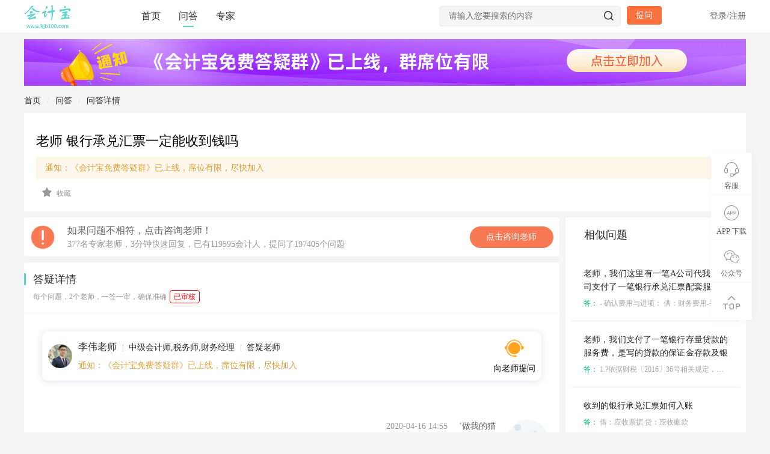

--- FILE ---
content_type: text/html; charset=utf-8
request_url: http://www.kjb100.com/ask/3534.html
body_size: 165829
content:

<!DOCTYPE html>
<html>
<head>
    <meta charset="utf-8" />
    <meta name="viewport" content="width=device-width, initial-scale=1.0">
    <title id="title">老师 银行承兑汇票一定能收到钱吗-会计咨询-会计宝</title>
    <meta id="keywords" name="Keywords" content="银行,承兑汇票,支付,承兑,付款,协议,逾期,借款,处理,账户,购销,票据" />
    <meta id="description" name="Description" content="老师 银行承兑汇票一定能收到钱吗银行承兑汇票到期后,银行是无条件必须支付的，正常都是可以兑现的，比如该银行破产这种情况另说了那企业没有钱的话 银行也必须得付是吗你说的这种情况是商业承兑汇票，银行承兑汇票由银行承兑，商业承兑汇票由银行以外的付款人承兑。银行承兑汇票到期时，如果购货企业不能足额支付票款，银行按承兑协议，按逾期借款处理，并计收罚息，而银行会付款给持票人。商业承兑汇票到期时，账户没有足够的钱。银行不负责付款，由购销双方自行处理。概念区分下就可以清楚理解这两种票据了" />
    <meta name="renderer" content="webkit" />
    <meta name="force-rendering" content="webkit" />
    <meta http-equiv="X-UA-Compatible" content="IE=Edge,chrome=1" />
    <meta name="viewport" content="width=device-width,initial-scale=1,minimum-scale=1,maximum-scale=1,user-scalable=no" />
    <link href="/css/base?v=l8oPXNMk1s6TpNKCwRBj02IBojXYGrhnwMlgKJxJ4cY1" rel="stylesheet"/>


    
    <meta name="applicable-device" content="pc" />
    <link rel="canonical" href="http://www.kjb100.com/ask/3534.html" />
    <meta name="mobile-agent" content="format=html5;url=http://m.kjb100.com/ask/3534.html">
    <meta name="mobile-agent" content="format=xhtml;url=http://m.kjb100.com/ask/3534.html">
    <meta name="mobile-agent" content="format=wml; url=http://m.kjb100.com/ask/3534.html">
    <link rel="alternate" media="only screen and(max-width: 640px)" href="http://m.kjb100.com/ask/3534.html" />
    <meta name="og:type" content="website">
    <meta name="og:url" content="http://www.kjb100.com/ask/3534.html">
    <meta property="og:title" content="老师 银行承兑汇票一定能收到钱吗-会计咨询" />
    <meta property="og:description" content="老师 银行承兑汇票一定能收到钱吗银行承兑汇票到期后,银行是无条件必须支付的，正常都是可以兑现的，比如该银行破产这种情况另说了那企业没有钱的话 银行也必须得付是吗你说的这种情况是商业承兑汇票，银行承兑汇票由银行承兑，商业承兑汇票由银行以外的付款人承兑。银行承兑汇票到期时，如果购货企业不能足额支付票款，银行按承兑协议，按逾期借款处理，并计收罚息，而银行会付款给持票人。商业承兑汇票到期时，账户没有足够的钱。银行不负责付款，由购销双方自行处理。概念区分下就可以清楚理解这两种票据了" />
    <meta property="og:image" content="http://www.kjb100.com/static/pic/bd_cover.png" />
        <meta property="bytedance:published_time" content="2020-04-16T14:55:39+01:00" />
        <meta property="bytedance:lrDate_time" content="2020-04-16T14:55:39+01:00" />
        <meta property="bytedance:updated_time" content="2020-04-16T14:55:39+01:00" />

    <link href="/css/swiper?v=kTLRf7nuNs-JUi7YG5Fb1b0lCMUqYBzTsoKsebENKxw1" rel="stylesheet"/>

    <link href="/css/index?v=hsgDlcLuLcnatvFVXcO9pzOR2gKyWJOoSBMRSK7Fck41" rel="stylesheet"/>

    <link href="/css/ask?v=_I5OuCbocwwUdliQKklq-wBuqfpoTZS1yZXJb7T5Fqo1" rel="stylesheet"/>

    

    <script type="text/javascript">
        function isIE() {
            if (!!window.ActiveXObject || "ActiveXObject" in window) {
                return true;
            } else {
                return false;
            }
        }
        if (isIE()) {
            document.write("<link rel='stylesheet' type='text/css' href='/static/css/idangerous.swiper.css' />");
            document.write("<link rel='stylesheet' type='text/css' href='/static/fontsie/iconfont.css' />");
            document.write("<link rel='stylesheet' type='text/css' href='/static/css/ie.css' />");
            document.write("<script src='/static/js/idangerous.swiper.min.js' type='text/javascript' charset='utf-8'><" + "/script>");
            document.write("<script src='/static/js/html5.js' type='text/javascript' charset='utf-8'><" + "/script>");
        }
    </script>
    <!--新提问框--> 
</head>
<body id="top">
    <section class="wrap">
        <!--header -->
        <header class="header bgff border-bottom">
            <section class="qui-main">
                <div class="logo left">
                    <a href="/" title="会计宝官网首页">
                        <img src="/static/pic/logo.png" alt="会计宝logo" />
                    </a>
                </div>
                <nav class="nav left f16">
                    <ul id="topNav">
                        <li><a class="active" id="home_index" href="/">首页</a></li>
                        <li><a href="/list.html" id="ask_list">问答</a></li>
                        <!--<li><a href="/dochome.html" id="doc_list">常用资料--> <!--</a></li>-->
                        
                        
                        <li><a href="/teacher.html" id="teacher_list">专家</a></li>
                        
                    </ul>
                </nav>
                <div class="login-box right">
                            <p class="login-no cor66 f14"><span class="login-js">登录</span>/<span class="regist-js">注册</span></p>

                </div>
                <div class="ask right mt15 ml10">
                    <a class="bgL corff f14 hand br4 hover8 ask-js" onclick="OpenAskDialog(0,0)">提问</a>
                </div>
                <div class="search-top bgf5 br4 mt10 pr right">
                    <input type="text" name="keyword" id="keyword" autocomplete="off" placeholder="请输入您要搜索的内容" />
                    <input type="button" class="search-top-sub" id="search_top" />
                    <i class="iconfont icon-sousuo search-top-s"></i>
                </div>
            </section>
        </header>
        <!--header end-->
        <!--正文内容-->
        




<style>

    /*问题标签样式*/
   .ask-top-tags{max-width:85%}
.ask-top-tags a{margin-bottom:10px;display:inline-block}
.ask-oper{display:flex;align-items:center;justify-content:space-between;}
.ask-oper .ask-oper-left{display:flex;align-items:center;}
.ask-oper .ask-oper-left .oper-cang-js{margin-left:10px;}
article .ask-oper .oper-cang-js .ml40{margin-left:unset}
.slider-zone{position:relative}
.rightScroll{position:fixed;z-index:636;right:calc((100% - 1200px)/ 2 -25px);top:80px;width:300px}

.bread-nav{line-height:40px;font-size:14px;color:#666}
.bread-nav a,.bread-nav span{display:inline-block;margin-right:10px;margin-left:10px;color:#333}
.bread-nav a:last-of-type{width:100px;vertical-align:bottom}
.bread-nav b{font-weight:400;color:#ddd}
.bread-nav a:hover{color:#5dd5c9!important}
.page-chat{padding:15px 20px 0 20px;font-size:16px;border-top:1px solid #f5f5f5}
.page-next,.page-pre{height:42px;display:block;overflow:hidden;text-overflow:ellipsis;white-space:nowrap}
.page-chat a{color:#777}
.page-chat a:hover{color:var(--mainColor);text-decoration:underline}
.teacherWx{padding-top:10px;border-top:1px solid #f5f5f5}
.teacherWx img{width:120px;height:120px;margin:10px auto}

.laymin-chat-ask{background:#fff;border:1px solid #e6e6e6;border-radius:8px;cursor:pointer;width: 100%;}
.laymin-chat-ask .chat-ask-content{padding:12px;border-bottom:1px solid #f6f6f6}
.laymin-chat-ask .chat-ask-content .ask-content{font-size:14px;font-family:PingFang SC;font-weight:400;color:#333;white-space:pre-line;word-break:break-all;display:-webkit-box;-webkit-line-clamp:2;-webkit-box-orient:vertical;overflow:hidden;}
.laymin-chat-ask .chat-ask-content .answer-content{font-size:12px;font-family:PingFang SC;font-weight:400;color:#999;margin-top:16px;word-break:break-all;display:-webkit-box;-webkit-line-clamp:3;-webkit-box-orient:vertical;overflow:hidden;}
.laymin-chat-ask .chat-ask-content .answer-content .item-content{display: flex;align-items: center;justify-content: flex-start;height: 20px;}
.laymin-chat-ask .chat-ask-content .answer-content .item-content img{width: 15px;height: 15px;flex-shrink: 0;}
.laymin-chat-ask .chat-ask-content .answer-content .item-content span{margin-left: 5px;overflow:hidden;white-space:nowrap;text-overflow:ellipsis;}
.laymin-chat-ask .chat-ask-footer{padding:9px 12px;display:flex;justify-content:space-between;align-content:center}
.laymin-chat-ask .chat-ask-footer .chat-msg-type{font-size:12px;font-family:PingFang SC;font-weight:400;color:#8390a0}
.laymin-chat-ask .chat-ask-footer .chat-answer-num{font-size:12px;font-family:PingFang SC;font-weight:400;color:#999}

.key_data_top_line{width:100%;height:1px;background-color:#000;opacity:.1;margin-top:10px}
.key_data_box{padding-top:6px;font-size:14px;display:block;width:100%;color:#06f;cursor:pointer;font-weight:bold}
 .key_data_box:hover{  text-decoration:underline  }
        .key_data_box .key_data_key{}
.key_data_box .key_data_msg{padding: 0 5px;}
.key_data_box .key_data_action{}

.laymin-chat-goods{background:#fff;border:1px solid #e6e6e6;border-radius:4px;cursor:pointer;}
.laymin-chat-goods .chat-goods-content{padding:6px;border-bottom:1px solid #f6f6f6}
.laymin-chat-goods .chat-goods-content .goods-img{width:100%;height:calc(100vw - 406px);}
.laymin-chat-goods .chat-goods-content .goods-title{font-size:14px;font-family:PingFang SC;font-weight:400;color:#333;margin-top:16px;white-space:pre-line;word-break:break-all;display:-webkit-box;-webkit-line-clamp:2;-webkit-box-orient:vertical;overflow:hidden;}
.laymin-chat-goods .chat-goods-content .goods-subtitle{font-size:12px;font-family:PingFang SC;font-weight:400;color:#999;margin-top:16px;white-space:pre-line;word-break:break-all;display:-webkit-box;-webkit-line-clamp:1;-webkit-box-orient:vertical;overflow:hidden;}
.laymin-chat-goods .chat-goods-footer{padding:9px 12px;display:flex;justify-content:space-between;align-content:center}
.laymin-chat-goods .chat-goods-footer .chat-msg-type{font-size:12px;font-family:PingFang SC;font-weight:400;color:#8390a0}

.laymin-chat-news{background:#fff;border:1px solid #e6e6e6;border-radius:4px;cursor:pointer;}
.laymin-chat-news .chat-news-content{padding:6px;border-bottom:1px solid #f6f6f6}
.laymin-chat-news .chat-news-content .news-title{font-size:14px;font-family:PingFang SC;font-weight:400;color:#333;white-space:pre-line;word-break:break-all;display:-webkit-box;-webkit-line-clamp:2;-webkit-box-orient:vertical;overflow:hidden}
.laymin-chat-news .chat-news-content .news-img{text-align:right}
.laymin-chat-news .chat-news-content .news-img img{width:50px;height:40px;border-radius:4px}
.laymin-chat-news .chat-news-footer{padding:18px 24px;display:flex;justify-content:space-between;align-content:center}
.laymin-chat-news .chat-news-footer .chat-msg-type{font-size:12px;font-family:PingFang SC;font-weight:400;color:#8390a0}


.laymin-chat-doc{background:#fff;border:1px solid #e6e6e6;border-radius:4px;cursor:pointer;}
.laymin-chat-doc .chat-doc-content{padding:6px;border-bottom:1px solid #f6f6f6;display:flex;justify-content:space-between;align-items:flex-start}
.laymin-chat-doc .chat-doc-content .doc-img{width:33px;height:33px;font-size:14px;font-family:PingFang SC;font-weight:400;color:#333;display:inline-block;white-space:nowrap;overflow:hidden;text-overflow:ellipsis;}
.laymin-chat-doc .chat-doc-content .doc-title-box{margin-left:10px;flex:1;}
.laymin-chat-doc .chat-doc-content .doc-title-box .doc-title{font-size:14px;font-family:PingFang SC;font-weight:400;color:#333;white-space:pre-line;word-break:break-all;display:-webkit-box;-webkit-line-clamp:2;-webkit-box-orient:vertical;overflow:hidden}
.laymin-chat-doc .chat-doc-content .doc-title-box .doc-subtitle{font-size:14px;font-family:PingFang SC;font-weight:400;color:#999}
.laymin-chat-doc .chat-doc-footer{padding:9px 12px;display:flex;justify-content:space-between;align-content:center}
.laymin-chat-doc .chat-doc-footer .chat-msg-type{font-size:12px;font-family:PingFang SC;font-weight:400;color:#8390a0}
.ask_lock_box{width:890px;height:147px;background:linear-gradient(0deg,#feece6,rgba(255,255,255,0));border-radius:4px;position:absolute;bottom:0;left:0;z-index:2;display:flex;align-items:center;justify-content:center;flex-direction:column;}
.ask_lock_box .btn{width:220px;height:38px;background:#feece6;border:1px solid #fc7c3d;border-radius:19px;font-size:18px;font-family:Microsoft YaHei;font-weight:400;color:#fc7c3d;line-height:38px;text-align:center;cursor:pointer;}
.vishide{visibility:hidden;}
.answer_look{margin-bottom:10px;display:flex;align-items:center;justify-content:center;width:100%;margin-top:10px;color:grey}
.answer_look .mid-line{height:1px;background:0 0;border-top:1px dashed #e1e1e1;width:100px}
.answer_look .answer_txt{margin:0 20px}

.ask_card_box{display:flex}
.ask_card{margin-top:10px;padding:10px;border-radius:10px;background:#fff;cursor:pointer}
.ask_card .ask_card_content{display:flex;align-items:center}
.ask_card .ask_card_content .txt .title{color:#333;font-weight:600;font-size:18px}
.ask_card .ask_card_content .txt .subtitle{color:#666;font-size:14px}
.ask_card .ask_card_content .img{margin-left:10px;width:60px;height:60px}
.ask_card .action_msg{margin-top:4px;padding-top:4px;border-top:1px solid #f6f6f6;color:#8390a0;font-weight:400;font-size:12px;font-family:PingFang SC}

   .top_ad{margin:0 auto;margin-top:10px;width:1200px;cursor:pointer}
.top_ad img{width:1200px}
.bottom_ad{display:none;margin-top:30px}
.title_ad{color:#dda23c;font-size:14px;cursor:pointer}
.title_ad_block{margin-top:10px;margin-bottom:0;padding:8px 15px;border-radius:4px;background-color:rgba(221,162,60,.1);color:#dda23c;font-size:14px;cursor:pointer}

.again_ask{height:150px;border-top:1px solid #f5f5f5;position:relative}
.again_ask textarea{padding:20px;height:110px;width:850px;border:none;font-size:16px;caret-color:#5dd5c9}
.again_ask .btnagain{height:32px;width:100px;text-align:center;line-height:32px;position:absolute;bottom:20px;right:20px;background:#fafafa;color:#5dd5c9;font-size:16px;cursor:pointer;border-radius:6px}
.again_ask .btnagain:hover{background:#e9e9e9}


                      .teacher_box{margin-top:10px;padding:20px;background:#fafafa;border-radius:10px;display:flex;align-items:flex-start;gap:15px}
.teacher_item{width:240px;background:#fff;padding:10px}
.teacher_img{text-align:center}
.teacher_img img{width:50px;height:50px;border-radius:100%;background:#fafafa}
.teacher_info .teacher_name{font-size:16px;font-weight:700;color:#1a1a1a;text-align:center}
.teacher_info .teacher_tag{margin-top:10px;display:flex;align-items:center;text-align:center;justify-content:center}
.teacher_info .teacher_tag .tag_item{margin-right:5px;padding:5px 10px;font-size:12px;font-weight:700;border-radius:4px}
.teacher_info .teacher_tag .tag_item.orange{background:#ffebe5;color:#fc704a}
.teacher_info .teacher_tag .tag_item.brown{background:#f6f1eb;color:#c29b70}
.teacher_info .teacher_tag .tag_item.blue{background:#e4f1fd;color:#409cf2}
.teacher_info .teacher_title{font-size:14px;font-weight:700;color:#444;margin-top:12px;text-align:center;text-overflow: ellipsis;white-space: nowrap;overflow: hidden;}
.teacher_info .teacher_goodat{font-size:12px;color:#666;margin-top:12px;text-align:center; text-overflow: ellipsis;white-space: nowrap;overflow: hidden;}
.teacher_info .teacher_data_box{margin-top:12px;display:flex;align-items:center;justify-content:center}
.teacher_info .teacher_data{font-size:13px;font-weight:700;color:#feba30}
.teacher_info .teacher_data .gray{color:#bbb}
.teacher_info .space{width:25px;text-align:center;color:#bbb}
.teacher_info .addwx{margin-top:10px;text-align:center}
.teacher_info .addwx span{display:inline-block;width:80px;height:30px;background:#07c160;color:#fff;border-radius:10px;line-height:30px;font-size:14px;cursor:pointer}
.teacher_info .addwx span:hover{background:#38cd7f}
</style>
<!--问题头部-->
    <div class="top_ad">
        <img onclick="showInfoDialog(0)" src="https://sh-kjb.oss-cn-shanghai.aliyuncs.com/images/wx/6.jpg" />
    </div>
<section class="ask-top">
    <div class="bread-nav ">
        <div class="qui-main">
            <div class="plr20" style="margin-left: -30px;">
                <a href="/">首页</a><b>/</b><a href="/list.html">问答</a><b>/</b><a class="text-h1" href="http://www.kjb100.com/ask/3534.html">问答详情</a>
            </div>
        </div>
    </div>
    <article class="qui-main">
        <div class="p20 bgff ">
            <div class="ask-top-user flex mb10 " style="display:none">
                <span class="ask-top-tags">
                            <a href="/list/1009.html" class="corM" target="_blank">出纳</a>
                </span>
                <span class="mla text-center  cor66">
                    <span>
                        <span class="ask-info-item d-ib">
                            收藏<br>
                            <b class="f18 fw4 cor33">0</b>
                        </span>
                        <span class="ask-info-item d-ib ml20">
                            浏览量<br>
                            <b class="f18 fw4 cor33">26001</b>
                        </span>
                    </span>
                </span>
            </div>


            <h1 class="cor00 fw5 f22 line15 mt10" id="ask_title">老师 银行承兑汇票一定能收到钱吗</h1>
                            <div class="title_ad_block" onclick="showInfoDialog(1)">
                    通知：《会计宝免费答疑群》已上线，席位有限，尽快加入
                </div>
            <div style="width:0px;height:0px;overflow:hidden">
                <p>2020/4/16 14:55:39</p>
                                <p>老师 银行承兑汇票一定能收到钱吗</p>
                                <p>银行承兑汇票到期后,银行是无条件必须支付的，正常都是可以兑现的，比如该银行破产这种情况另说了</p>
                                <p>那企业没有钱的话 银行也必须得付是吗</p>
                                <p>你说的这种情况是商业承兑汇票，银行承兑汇票由银行承兑，商业承兑汇票由银行以外的付款人承兑。</p>
                                <p>银行承兑汇票到期时，如果购货企业不能足额支付票款，银行按承兑协议，按逾期借款处理，并计收罚息，而银行会付款给持票人。</p>
                                <p>商业承兑汇票到期时，账户没有足够的钱。银行不负责付款，由购销双方自行处理。</p>
                                <p>概念区分下就可以清楚理解这两种票据了</p>

            </div>
            
            <div class="f12 mt10 hand  ask-oper">
                <div class="ask-oper-left">
                    <div class="span_get_wxask_box">
                        
                        <div class="wxAppCode">
                            <div class="img_box">
                                <img class="load_img" src="/static/pic/loading.gif" />
                                <img class="code_img" src="" />
                            </div>
                            <div>微信扫码获取同类问题</div>
                        </div>
                    </div>
                    <div class="oper-cang-js  " question_id="3534">
                        <i class="iconfont icon-shoucang cor99"></i>
                        <b class="fw4 cor99 ml5">收藏</b>
                    </div>
                </div>
                <div>
                    <style type="text/css">
                    </style>
                </div>
                    <div class="ask-oper-right" style="color:#999">
                        
                        <div class="wxAppCode">
                            <div class="img_box">
                                <img id="wxapp_img_load" class="load_img" src="/static/pic/loading.gif" />
                                <img id="wxapp_img" class="code_img" src="" />
                            </div>
                            <div>微信扫码获取相关问题</div>
                        </div>
                    </div>
            </div>
        </div>
    </article>
</section>
<!--详情-->
<main class="ask-content box mt10">
    <section class="qui-main">
        <div class="main-zone left">
            <div class="ask-msg-ad">
            </div>
            <!--对话 end-->
            <div class="chat-box bgff br4">
                <div class="main-tt border-bottom flex aic jcsb">
                    <h3 class="f18 cor33 fw5  pr">答疑详情  <br /><span style="font-size:12px;color:#999;">每个问题，2个老师，一答一审，确保准确</span> <span style="display:inline-block;border:1px solid red;padding:1px 6px;border-radius:4px;color:red;font-size:12px;">已审核</span></h3>
                </div>
                <div style="padding:30px">
                    <div class="teacher_ask">
                        <div class="teacher_left">
                            <div class="img">
                                <img src="http://www.kjb100.com/upload/202001/15/202001150922531107.jpg" alt="" class="avatar" />
                            </div>

                            <div class="txt">
                                <div class="line1">
                                    <span>李伟老师</span><span>中级会计师,税务师,财务经理</span><span>答疑老师</span>
                                </div>
                                    <div class="line2">
                                        <div class="title_ad" onclick="showInfoDialog(1)">
                                            通知：《会计宝免费答疑群》已上线，席位有限，尽快加入
                                        </div>

                                        
                                        
                                    </div>
                            </div>                            
                        </div>
                        <div class="teacher_right">

                            <div class="teacher_action ask-js" onclick="OpenAskDialog(0,0)">
                                <img title="咨询老师"
                                     src="/static/pic/icons/ic_kf_40.png" />
                                <span>向老师提问</span>
                            </div>
                        </div>
                    </div>
                </div>
                <!--聊天开始-->
                <div class="chat-cton p20" id="section_info">
                                    <div class="chat-right  aifs jcfd mt15 flex">
                                        <div class="chat-tt mr20">
                                            <p class="flex aic jcfd f14 mb10"><span class="cor99">2020-04-16 14:55</span><span class="ml10 cor66">゛做我的猫</span></p>
                                            <div class="chat-txt f16 corff bgM br4">
                                                <div style="white-space:pre-line;">老师 银行承兑汇票一定能收到钱吗</div>
                                                
                                            </div>
                                        </div>
                                        <img class="ava66 br50" src="https://wx.qlogo.cn/mmopen/vi_32/soyGGomdvIhs0krUELoicPIjM3yGU2Yck40xBVia1vN6s6xjhsB1Ky2gMM82Frpf4ocJMKic2icSh1icrexqw5cicicbA/132" alt="会计宝">
                                    </div>
                                    <div class="chat-left mt35 ">
                                        <div class="flex aifs jcfs">
                                            <img class="ava66 br50 mr20" src="/upload/202001/15/202001150922531107.jpg" alt="会计宝">
                                            <div class="chat-tt">
                                                <p class="flex aic jcfs f14 mb10">
                                                    <span class="cor66">李伟老师</span><span class="ml10 cor99">2020-04-16 15:00</span>
                                                </p>
                                                <div class="chat-txt f16 cor33 bged br4">
                                                    <div style="white-space: pre-line;">银行承兑汇票到期后,银行是无条件必须支付的，正常都是可以兑现的，比如该银行破产这种情况另说了</div>
                                                    
                                                        <div class="key_data_top_line"></div>
                                                        <div class="key_data_box" ad='{&quot;ad_type&quot;:1,&quot;ad_type_toId&quot;:1,&quot;ad_chattxt&quot;:&quot;推荐你：加入免费答疑群，点击入群&quot;,&quot;ad_titletxt&quot;:&quot;会计宝答疑群&quot;,&quot;ad_subtitletxt&quot;:&quot;问题答疑，案例知识分享，席位有限，尽快加入&quot;}' onclick="showChatAdInfoDialog(this)">
                                                            <span class="key_data_key">推荐你：加入免费答疑群，点击入群</span>
                                                        </div>
                                                </div>
                                            </div>
                                        </div>
                                    </div>
                                    <div class="chat-right  aifs jcfd mt15 flex">
                                        <div class="chat-tt mr20">
                                            <p class="flex aic jcfd f14 mb10"><span class="cor99">2020-04-16 15:02</span><span class="ml10 cor66">゛做我的猫</span></p>
                                            <div class="chat-txt f16 corff bgM br4">
                                                <div style="white-space:pre-line;">那企业没有钱的话 银行也必须得付是吗</div>
                                                
                                            </div>
                                        </div>
                                        <img class="ava66 br50" src="https://wx.qlogo.cn/mmopen/vi_32/soyGGomdvIhs0krUELoicPIjM3yGU2Yck40xBVia1vN6s6xjhsB1Ky2gMM82Frpf4ocJMKic2icSh1icrexqw5cicicbA/132" alt="会计宝">
                                    </div>
                                    <div class="chat-left mt35 ">
                                        <div class="flex aifs jcfs">
                                            <img class="ava66 br50 mr20" src="/upload/202001/15/202001150922531107.jpg" alt="会计宝">
                                            <div class="chat-tt">
                                                <p class="flex aic jcfs f14 mb10">
                                                    <span class="cor66">李伟老师</span><span class="ml10 cor99">2020-04-16 15:04</span>
                                                </p>
                                                <div class="chat-txt f16 cor33 bged br4">
                                                    <div style="white-space: pre-line;">你说的这种情况是商业承兑汇票，银行承兑汇票由银行承兑，商业承兑汇票由银行以外的付款人承兑。</div>
                                                    
                                                </div>
                                            </div>
                                        </div>
                                    </div>
                                    <div class="chat-left mt35 hide">
                                        <div class="flex aifs jcfs">
                                            <img class="ava66 br50 mr20" src="/upload/202001/15/202001150922531107.jpg" alt="会计宝">
                                            <div class="chat-tt">
                                                <p class="flex aic jcfs f14 mb10">
                                                    <span class="cor66">李伟老师</span><span class="ml10 cor99">2020-04-16 15:09</span>
                                                </p>
                                                <div class="chat-txt f16 cor33 bged br4">
                                                    <div style="white-space: pre-line;">银行承兑汇票到期时，如果购货企业不能足额支付票款，银行按承兑协议，按逾期借款处理，并计收罚息，而银行会付款给持票人。</div>
                                                    
                                                </div>
                                            </div>
                                        </div>
                                    </div>
                                    <div class="chat-left mt35 hide">
                                        <div class="flex aifs jcfs">
                                            <img class="ava66 br50 mr20" src="/upload/202001/15/202001150922531107.jpg" alt="会计宝">
                                            <div class="chat-tt">
                                                <p class="flex aic jcfs f14 mb10">
                                                    <span class="cor66">李伟老师</span><span class="ml10 cor99">2020-04-16 15:10</span>
                                                </p>
                                                <div class="chat-txt f16 cor33 bged br4">
                                                    <div style="white-space: pre-line;">商业承兑汇票到期时，账户没有足够的钱。银行不负责付款，由购销双方自行处理。</div>
                                                    
                                                </div>
                                            </div>
                                        </div>
                                    </div>
                                    <div class="chat-left mt35 hide">
                                        <div class="flex aifs jcfs">
                                            <img class="ava66 br50 mr20" src="/upload/202001/15/202001150922531107.jpg" alt="会计宝">
                                            <div class="chat-tt">
                                                <p class="flex aic jcfs f14 mb10">
                                                    <span class="cor66">李伟老师</span><span class="ml10 cor99">2020-04-16 15:10</span>
                                                </p>
                                                <div class="chat-txt f16 cor33 bged br4">
                                                    <div style="white-space: pre-line;">概念区分下就可以清楚理解这两种票据了</div>
                                                    
                                                </div>
                                            </div>
                                        </div>
                                    </div>
                                <div class="chat-left mt35  aifs jcfs hide">
                                    <img class="ava66 br50 mr20" src="/upload/202001/15/202001150922531107.jpg" alt="李伟老师">
                                    <div class="chat-tt">
                                        <p class="flex aic jcfs f14 mb10"><span class="cor66">李伟老师</span><span class="ml10 cor99">2020-04-16 15:11</span></p>
                                        <div class="chat-txt f16 cor33 bged br4">
                                            <div>同学，我这有个会计宝的免费答疑群，挺好的，可以加进去看看</div>
                                            <div class="ask_card_box" onclick="showInfoDialog()">
                                                <div class="ask_card">
                                                    <div class="ask_card_content">
                                                        <div class="txt">
                                                            <div class="title">会计宝免费答疑群</div>
                                                            <div class="subtitle">问题答疑，案例知识分享，席位有限，尽快加入</div>
                                                        </div>
                                                        <img class="img" src="/upload/202503/27/20250327090313056995846102.jpg" />
                                                    </div>
                                                    <div class="action_msg">
                                                        点击查看详情
                                                    </div>
                                                </div>
                                            </div>

                                        </div>
                                    </div>
                                </div>

                    <!--聊天结束消息通知-->
                    <p class="chat-xx mlra mt35 bgf5 f12 cor99 hide">问答已结束！</p>
                </div>
                <div class="ask_lock_box  ">
                    <div class="btn " onclick="show_ask_lock()" attr_count="8">点击展开全文 (8条)</div>
                </div>
            </div>

            <div class="again_ask bgff">
                <textarea placeholder="向老师提问" id="txtPageAgainAsk"></textarea>
                <div class="btnagain" onclick="btnSendAsk('txtPageAgainAsk',0,0)">发送</div>
            </div>

                <div class="bgff ask-boom-box p20 mt20 " style="width:100%;">
                    <div class="short_chat">
                        <div class="chat_title">
                            <div class="line_1">
                                <span class="max">微信提问-边问边搜</span>
                                <span>每个问题，2个老师，一答一审，确保准确</span>
                            </div>
                            <div class="line_2">
                                <mark class="light">377</mark>名专家老师，<mark class="light">3分钟</mark>快速回复，已有<mark class="light">119595</mark>会计人， 提问了<mark class="light">197405</mark> 个问题
                            </div>
                        </div>
                        <div class="teacher_box">
                                <div class="teacher_item">
                                    <div class="teacher_img">
                                        <img src="/upload/202001/15/202001150922531107.jpg" />
                                    </div>
                                    <div class="teacher_info">
                                        <div class="teacher_name">李伟老师</div>
                                        <div class="teacher_tag">
                                            <div class="tag_item orange">
                                                <div>
                                                    信用得分
                                                </div>
                                                <div>
                                                    36547
                                                </div>
                                            </div>
                                            <div class="tag_item brown">
                                                <div>
                                                    综合排名
                                                </div>
                                                <div>
                                                    7
                                                </div>
                                            </div>
                                            <div class="tag_item blue">
                                                <div>
                                                    答疑级别
                                                </div>
                                                <div>
                                                    高级老师
                                                </div>
                                            </div>
                                        </div>
                                        <div class="teacher_title" title="中级会计师,税务师,财务经理">中级会计师,税务师,财务经理</div>
                                        <div class="teacher_goodat" title="擅长：企业账务实操处理">擅长：企业账务实操处理</div>
                                        <div class="teacher_data_box">
                                            <div class="teacher_data">
                                                <span class="gray">评分</span>
                                                <span>4.6</span>
                                            </div>
                                            <div class="space">/</div>
                                            <div class="teacher_data">
                                                <span class="gray">已答</span>
                                                <span>5909</span>
                                            </div>
                                            <div class="space">/</div>
                                            <div class="teacher_data">
                                                <span class="gray">打赏</span>
                                                <span>154次</span>
                                            </div>
                                        </div>
                                        <div class="addwx">
                                            <span img="/upload/202001/15/202001150922531107.jpg" name="李伟老师" onclick="showDialog('TeacherQrcodeDialog','teacher_card',this)">添加微信</span>
                                        </div>
                                    </div>
                                </div>
                                <div class="teacher_item">
                                    <div class="teacher_img">
                                        <img src="/upload/202001/17/2020011716541079822076.png" />
                                    </div>
                                    <div class="teacher_info">
                                        <div class="teacher_name">andy老师</div>
                                        <div class="teacher_tag">
                                            <div class="tag_item orange">
                                                <div>
                                                    信用得分
                                                </div>
                                                <div>
                                                    34364
                                                </div>
                                            </div>
                                            <div class="tag_item brown">
                                                <div>
                                                    综合排名
                                                </div>
                                                <div>
                                                    9
                                                </div>
                                            </div>
                                            <div class="tag_item blue">
                                                <div>
                                                    答疑级别
                                                </div>
                                                <div>
                                                    高级老师
                                                </div>
                                            </div>
                                        </div>
                                        <div class="teacher_title" title="税务师,财务经理">税务师,财务经理</div>
                                        <div class="teacher_goodat" title="擅长：出纳,商业,工业制造,建筑工程,服务业">擅长：出纳,商业,工业制造,建筑工程,服务业</div>
                                        <div class="teacher_data_box">
                                            <div class="teacher_data">
                                                <span class="gray">评分</span>
                                                <span>4.65</span>
                                            </div>
                                            <div class="space">/</div>
                                            <div class="teacher_data">
                                                <span class="gray">已答</span>
                                                <span>6039</span>
                                            </div>
                                            <div class="space">/</div>
                                            <div class="teacher_data">
                                                <span class="gray">打赏</span>
                                                <span>122次</span>
                                            </div>
                                        </div>
                                        <div class="addwx">
                                            <span img="/upload/202001/17/2020011716541079822076.png" name="andy老师" onclick="showDialog('TeacherQrcodeDialog','teacher_card',this)">添加微信</span>
                                        </div>
                                    </div>
                                </div>
                                <div class="teacher_item">
                                    <div class="teacher_img">
                                        <img src="/upload/202001/17/2020011716543520459824.png" />
                                    </div>
                                    <div class="teacher_info">
                                        <div class="teacher_name">王苗苗老师</div>
                                        <div class="teacher_tag">
                                            <div class="tag_item orange">
                                                <div>
                                                    信用得分
                                                </div>
                                                <div>
                                                    73070
                                                </div>
                                            </div>
                                            <div class="tag_item brown">
                                                <div>
                                                    综合排名
                                                </div>
                                                <div>
                                                    1
                                                </div>
                                            </div>
                                            <div class="tag_item blue">
                                                <div>
                                                    答疑级别
                                                </div>
                                                <div>
                                                    专家老师
                                                </div>
                                            </div>
                                        </div>
                                        <div class="teacher_title" title="中级职称">中级职称</div>
                                        <div class="teacher_goodat" title="擅长：商业,工业制造,餐饮酒店,个体工商户,服务业,运输业,物业,农业,高新企业,其他行业">擅长：商业,工业制造,餐饮酒店,个体工商户,服务业,运输业,物业,农业,高新企业,其他行业</div>
                                        <div class="teacher_data_box">
                                            <div class="teacher_data">
                                                <span class="gray">评分</span>
                                                <span>4.73</span>
                                            </div>
                                            <div class="space">/</div>
                                            <div class="teacher_data">
                                                <span class="gray">已答</span>
                                                <span>11540</span>
                                            </div>
                                            <div class="space">/</div>
                                            <div class="teacher_data">
                                                <span class="gray">打赏</span>
                                                <span>216次</span>
                                            </div>
                                        </div>
                                        <div class="addwx">
                                            <span img="/upload/202001/17/2020011716543520459824.png" name="王苗苗老师" onclick="showDialog('TeacherQrcodeDialog','teacher_card',this)">添加微信</span>
                                        </div>
                                    </div>
                                </div>
                        </div>
                    </div>
                </div>

            <div class="ask-boom ask-boom-667 ask-phone-2 hide" id="ask_lock">
                <div class="qui-boom-center">
                    <div class="p30 bgff boom-phone">
                        <span class="ask-close-btn close-js-2">
                            <i class="iconfont icon-close" id="close_ask_lock" onclick="close_ask_lock()"></i>
                        </span>
                        <p class="f14 ask-phont-notice">登录查看全文</p>
                        <div class="ask-phone-get">
                            <input type="text" id="txtAskLockPhone" placeholder="请输入手机号" />
                        </div>
                        <div class="ask-phone-get">
                            <input type="text" id="txtAskLockSmsCode" placeholder="验证码" />
                            <span id="btn_send_asklock_sms">发送验证码</span>
                        </div>
                        <div class="box  mt20">
                            <input type="button" class="ask-from-btn right" onclick="AskLockLogin()" value="登录" />
                        </div>
                    </div>
                </div>
            </div>

            <div class="bgff ask-boom-box p20 mt20 " style="width:100%;">
                <div class="short_chat">
                    <div class="chat_title">
                        <div class="line_1">
                            <span class="max">直接提问-边问边搜</span>
                            <span>每个问题，2个老师，一答一审，确保准确</span>
                        </div>
                        <div class="line_2">
                            <mark class="light">377</mark>名专家老师，<mark class="light">3分钟</mark>快速回复，已有<mark class="light">119595</mark>会计人， 提问了<mark class="light">197405</mark> 个问题
                        </div>
                    </div>
                    <div class="chat_content">
                        <div class="min_chat">
                            <img class="min_head_img" src="/static/pic/icons/kc_icon.jpg" />
                            <div class="min_chat_info">
                                <div class="min_chat_time">
                                    <span style="font-weight: bold;">在线客服</span>  <span style="color:#999;">2023-03-12 19:00</span>
                                </div>
                                <div class="min_chat_msg">
                                    同学，你好，你遇到了什么问题？
                                </div>
                            </div>
                        </div>
                        <div class="min_send">
                            <input id="txtPageAsk" type="text" placeholder="请描述您的问题。例：检测服务公司的检测人员出差，差旅费计入什么科目？" />
                            <img title="发送" alt="发送" onclick="btnSendAsk('txtPageAsk',0,0)" src="/static/pic/icons/ic_send.png" />
                        </div>
                    </div>
                </div>
            </div>

            <!--分页-->
            <div class="page-chat bgff mt20" style="display:none;">
                <div class="page-pre">
上一篇： <a href="/ask/3533.html">老师，购买的金属工具像电焊机冲击钻扳子钳子等，直接给项目上使用，分录怎么做</a>
                </div>
                <div class="page-next">
下一篇： <a href="/ask/3535.html">老师，用友t+系统怎么换别的帐套啊？</a>
                </div>
            </div>

            <!--推荐课程-->
            

            <div class=" bgff br4 mt20">
                <div class="main-tt border-bottom flex aic jcsb">
                    <h3 class="f18 cor33 fw5  pr">精选问题</h3>
                </div>
                <ul class="list-unstyled relevant-list">
                            <li>
                                <h3>
                                    <a href="/ask/148435.html"
                                       title="开发票显示受理平台网络不通，不能开红字发票，是什么原因怎么解决？"
                                       target="_blank"
                                       class="text-ellipsis hmt relevant-ask-item"
                                       style="text-decoration: none">开发票显示受理平台网络不通，不能开红字发票，是什么原因怎么解决？</a>
                                    <span class="mark-question marked">问</span>
                                </h3>
                                <p>
                                    <span class="answer">是白盘还是黑盘还是UK</span>
                                    <span class="mark-answer marked">答</span>
                                </p>
                            </li>
                            <li>
                                <h3>
                                    <a href="/ask/8589.html"
                                       title="公司收到一笔以工代训补贴，我说放在营业外收入，领导说那样就要多交税了，请问我要怎么做呢？领导还说让我问税局，跟税局说这笔补贴直接拿来交员工的社保，这样是不是就不用交税了？请问我该怎么做比较好呢？"
                                       target="_blank"
                                       class="text-ellipsis hmt relevant-ask-item"
                                       style="text-decoration: none">公司收到一笔以工代训补贴，我说放在营业外收入，领导说那样就要多交税了，请问我要怎么做呢？领导还说让我问税局，跟税局说这笔补贴直接拿来交员工的社保，这样是不是就不用交税了？请问我该怎么做比较好呢？</a>
                                    <span class="mark-question marked">问</span>
                                </h3>
                                <p>
                                    <span class="answer">那笔补贴具体是什么性质的补贴？专款专用的，不用多交税</span>
                                    <span class="mark-answer marked">答</span>
                                </p>
                            </li>
                            <li>
                                <h3>
                                    <a href="/ask/102123.html"
                                       title="税控盘申领普通电子发票 。申领三四天了  还是申领中， 这个怎么解决"
                                       target="_blank"
                                       class="text-ellipsis hmt relevant-ask-item"
                                       style="text-decoration: none">税控盘申领普通电子发票 。申领三四天了  还是申领中， 这个怎么解决</a>
                                    <span class="mark-question marked">问</span>
                                </h3>
                                <p>
                                    <span class="answer">网上申领发票一直显示申领中一般是网络问题或是税局审批问题。如果可以撤销，撤销后发票验旧后再申请一次；如果不能撤销，找下电子税务局客服人员，电话一般在电子税务首页下方；或是找下大厅工作人员给看下问题。要是着急，可以放弃网上申领，直接到大厅办理，要税局登记过的人带身份证办理。</span>
                                    <span class="mark-answer marked">答</span>
                                </p>
                            </li>
                            <li>
                                <h3>
                                    <a href="/ask/198009.html"
                                       title="请问，我用税务ukey开电子专票的红字信息表，一直显示没有原票抄报信息是为什么？怎么解决？"
                                       target="_blank"
                                       class="text-ellipsis hmt relevant-ask-item"
                                       style="text-decoration: none">请问，我用税务ukey开电子专票的红字信息表，一直显示没有原票抄报信息是为什么？怎么解决？</a>
                                    <span class="mark-question marked">问</span>
                                </h3>
                                <p>
                                    <span class="answer">1、核实纳税人在开具红字信息表时是否选择了蓝字发票开具的月份，如果没有，需要选择月份重新上传。
2、确保原蓝字发票在开票软件中的状态为“已上传”。
3、若以上两个都已经排除，因为系统不稳定等因素，发票数据传输有一定的延迟，建议用户换时间段多尝试几次。
4、若长时间不行，建议用户咨询当地税局处理。若用户强烈要求处理，可详细描述派单到服务单位协助处理。</span>
                                    <span class="mark-answer marked">答</span>
                                </p>
                            </li>
                            <li>
                                <h3>
                                    <a href="/ask/8500.html"
                                       title="想问申报个税，正常工资薪金所得和劳务报酬（一般劳务，其他非连续劳务）的区别"
                                       target="_blank"
                                       class="text-ellipsis hmt relevant-ask-item"
                                       style="text-decoration: none">想问申报个税，正常工资薪金所得和劳务报酬（一般劳务，其他非连续劳务）的区别</a>
                                    <span class="mark-question marked">问</span>
                                </h3>
                                <p>
                                    <span class="answer">佣与非雇佣。工薪所得是指个人因任职或者受雇而取得的工资、薪金、奖金、年终加薪、劳动分红、津贴、补贴以及任职或者受雇有关的其他所得。
劳务报酬是指个人独立从事劳务取得的所得(即个人与被服务单位发生直接劳务关系)，提供劳务的个人与被服务单位没有稳定的、连续的劳动人事关系，也没有任何劳动合同关系，其所得也不是以工资薪金形式领取的。</span>
                                    <span class="mark-answer marked">答</span>
                                </p>
                            </li>
                </ul>
            </div>


            <!--评论-->
            <div class="com-box mt20 bgff br4" style="display:none;">
                <div class="main-tt border-bottom flex aic jcsb">
                    <h3 class="f18 cor33 fw5  pr">评论</h3>
                </div>
                <!--评论框-->
                <div class="com-from flex aifs jcfs">
                    <img class="ava50" src="/static/pic/ava.png" alt="会计宝">
                    <div class="ml20 com-from-b br4 bgf5 pr">
                        <form action="" method="post">
                            <textarea name="" rows="" cols="" class="bgf5 f16 cor33" placeholder="对问题和答案有什么看法？"></textarea>
                            <input type="submit" class="f14 bgM corff" value="点评一下">
                        </form>
                    </div>
                </div>
                <!--评论列表-->
                <!--<div class="comment_title_video">
                    <h3 class="left f18 cor33 fw4">全部评论</h3>
                </div>
                <div class="comment_list">-->
                <!--单条无追加 评论-->
                <!--<div class="comment_list_item">
                    <div class="left_comment_avatar left">
                        <img src="~/static/pic/ava.png" alt="会计宝">
                    </div>
                    <div class="right_comment_con right">
                        <div class="comment_avatar_box">
                            <b class="f16 cor33">匿名用户</b>
                            <span class="f14 cor66 ml20">19-12-10 17：22</span>
                        </div>
                        <div class="comment_cton_txt  pr">
                            <p class="text-h2 f16 cor33 line15">老师特别专业，特别老师特别专业，特别老师特别专业，特别老师特别专业，特别老师特别专业，特别老师特别专业，特别老师特别专业，特别老师特别专业，特别老师特别专业，特别老师特别专业，特别老师特别专业，特别老师特别专业，特别老师特别专业，特别老师特别专业，特别老师特别专业，特别老师特别专业，特别老师特别专业，特别老师特别专业，特别老师特别专业，特别老师特别专业，特别老师特别专业，特别老师特别专业，特别老师特别专业，特别老师特别专业，特别有耐心！</p>
                        </div>
                        <div class="answer_oper mt10">
                            <span class="oper_zan hand" data-like="false">
                                <i class="iconfont icon-dianzan cor99 f18"></i>
                                <b class="f12 cor99 fw4">33</b>
                            </span>
                            <span class="oper_com hand ml20">
                                <i class="iconfont icon-pinglun cor99"></i>
                                <b class="f12 cor99 fw4">33</b>
                            </span>
                        </div>
                    </div>
                </div>-->
                <!--单条无追加 评论 end-->
                <!--有追加 折叠-->
                <!--<div class="comment_list_item">
                <div class="left_comment_avatar left">
                    <img src="~/static/pic/ava.png" alt="会计宝">
                </div>
                <div class="right_comment_con right">
                    <div class="comment_avatar_box">
                        <b class="f16 cor33">匿名用户</b>
                        <span class="f14 cor66 ml20">19-12-10 17：22</span>
                    </div>
                    <div class="comment_cton_txt  pr">
                        <p class="text-h2 f16 cor33 line15">老师特别专业，特别师特别专业，特别老师特别专业，特别老师特别专业，特别有耐心！</p>
                    </div>
                    <div class="comment_add">-->
                <!--单条追评-->
                <!--<div class="add_list_item">
                    <p class="f16 cor33 line2"><b>匿名用户：</b>老师特别专业，特别有耐心</p>
                </div>-->
                <!--单条追评 end-->
                <!--<div class="add_list_item">
                                <p class="f16 cor33 line2"><b></b></p>

                            </div>
                            <span class="hand f14 cor99 seeAll_answer">查看更多回复</span>
                        </div>

                        <div class="answer_oper mt10">
                            <span class="oper_zan hand" data-like="false">
                                <i class="iconfont icon-dianzan cor99 f18"></i>
                                <b class="f12 cor99 fw4">33</b>
                            </span>
                            <span class="oper_com hand ml20">
                                <i class="iconfont icon-pinglun cor99"></i>

                                <b class="f12 cor99 fw4"></b>
                            </span>
                        </div>

                    </div>
                </div>-->
                <!--追加折叠 end-->
                <!--全部展开-->
                <!--<div class="comment_list_item">
                <div class="left_comment_avatar left">
                    <img src="~/static/pic/ava.png" alt="会计宝">
                </div>

                <div class="right_comment_con right">
                    <div class="comment_avatar_box">
                        <b class="f16 cor33">匿名用户</b>
                        <span class="f14 cor66 ml20">19-12-10 17：22</span>
                    </div>
                    <div class="comment_cton_txt  pr">
                        <p class="text-h2 f16 cor33 line15">老师特别专业，特别师特别专业，特别老师特别专业，特别老师特别专业，特别有耐心！</p>
                    </div>
                    <div class="comment_add">-->
                <!--单条追评-->
                <!--<div class="add_list_item">
                    <p class="f16 cor33 line2"><b>匿名用户：</b>老师特别专业，特别有耐心</p>

                </div>-->
                <!--单条追评 end-->
                <!--<div class="add_list_item">
                                    <p class="f16 cor33 line2"><b>匿名用户：</b>老师特别专业，特别有耐心</p>

                                </div>
                                <div class="add_list_item">
                                    <p class="f16 cor33 line2"><b>匿名用户：</b>老师特别专业，特别有耐心</p>

                                </div>
                                <div class="add_list_item">
                                    <p class="f16 cor33 line2"><b>匿名用户：</b>老师特别专业，特别有耐心</p>

                                </div>
                                <span class="hand f14 cor99 seeAll_answer">查看更多回复</span>
                            </div>
                            <div class="answer_oper mt10">
                                <span class="oper_zan hand" data-like="false">
                                    <i class="iconfont icon-dianzan cor99 f18"></i>
                                    <b class="f12 cor99 fw4">33</b>
                                </span>
                                <span class="oper_com hand ml20">
                                    <i class="iconfont icon-pinglun cor99"></i>
                                    <b class="f12 cor99 fw4">33</b>
                                </span>
                            </div>
                        </div>
                    </div>

                </div>-->

            </div>
        </div>
        <!--右侧推荐 start-->
        <aside class="slider-zone right">
            
            <!--专家名片-->
            <!--<div class="expert-sl-dt bgff br4">
            <div class="main-tt border-bottom flex aic jcsb">
                <h3 class="f18 cor33 fw5  pr">答疑专家</h3>
                <a target="_blank" href="/teacher/1026.html" class="f12 cor99">
                    <span>专家详情 </span>
                    <i class="iconfont icon-right f8"></i>
                </a>
            </div>
            <div class="ex-dt">
                <div class="div">
                    <a href="/teacher/1026.html" class="flex aifs jcfs" target="_blank">
                        <img class="ava78" src="/upload/202001/15/202001150922531107.jpg" alt="会计宝">
                        <div class="ml10 ex-dt-txt">
                            <h4 class="f16 cor66 fw5 text-h1">李伟老师</h4>
                            <p class="f12 mt5 ex-tags"><span class="bdM corM">中级会计师,税务师,财务经理</span></p>
                            <p class="mt10 cor66 f12 text-h1">企业账务实操处理</p>
                        </div>
                    </a>
                </div>
                <p class="mt10">
                    <span class="w78 text-left f14 cor66 d-ib">综合评分：</span>
                    <span class="ml10">
                                <i class="iconfont icon-shoucang f18 corL"></i>
                                <i class="iconfont icon-shoucang f18 corL"></i>
                                <i class="iconfont icon-shoucang f18 corL"></i>
                                <i class="iconfont icon-shoucang f18 corL"></i>
                                <i class="iconfont icon-shoucang1 f18 cor99"></i>

                    </span>
                </p>
                <p class="ex-btn f12 box mt10 ">-->
            
            <!--<a href="javascript:;" class="corff bgL  ask-btn hover8 left" onclick="kuai_wen()">点击快速提问</a>

            </p>-->
            
            <!--</div>
            </div>-->
            <!--快速提问-->
            
            

            <!--广告推荐-->
            <div class="ad-sl">
            </div>
            <div class="kr-home-column-newsflash">
                <div class="kr-column-title">
                    <span class="kr-column-title-icon">
                    </span>
                    <span class="kr-column-title-text weight-bold">相似问题</span>
                    <a href="/list/0-0-0-1.html" class="kr-column-title-more-text">更多></a>
                </div>
                <div class="column-newsflash-main">
                            <div class="column-newsflash-item xiangguan">
                                <div class="column-newsflash-item-head">
                                    <div class="column-newsflash-item-title ellipsis-2 weight-bold "><a title="老师，我们这里有一笔A公司代我们公司支付了一笔银行承兑汇票配套服务等费用，发票开具的是现代服务-商务服务，这种该怎么做账，专票是否能抵扣呢？" href="/ask/293647.html">老师，我们这里有一笔A公司代我们公司支付了一笔银行承兑汇票配套服务等费用，发票开具的是现代服务-商务服务，这种该怎么做账，专票是否能抵扣呢？</a></div>
                                    <div class="column-newsflash-item-time"><a title="老师，我们这里有一笔A公司代我们公司支付了一笔银行承兑汇票配套服务等费用，发票开具的是现代服务-商务服务，这种该怎么做账，专票是否能抵扣呢？" href="/ask/293647.html"><span style="color: #00b882;">答：</span> - 确认费用与进项：
借：财务费用-手续费（不含税金额）
借：应交税费-应交增值税（进项税额）（专票税额）
贷：其他应付款-A公司（含税总金额）
?
- 偿还A公司代付款项：
借：其他应付款-A公司
贷：银行存款/应付账款等</a></div>
                                </div>
                            </div>
                            <div class="column-newsflash-item xiangguan">
                                <div class="column-newsflash-item-head">
                                    <div class="column-newsflash-item-title ellipsis-2 weight-bold "><a title="老师，我们支付了一笔银行存量贷款的服务费，是写的贷款的保证金存款及银行承兑汇票业务，发票开具的是*现代服务*服务费，这个发票可以进行抵扣吗？钱不是转给银行的" href="/ask/293233.html">老师，我们支付了一笔银行存量贷款的服务费，是写的贷款的保证金存款及银行承兑汇票业务，发票开具的是*现代服务*服务费，这个发票可以进行抵扣吗？钱不是转给银行的</a></div>
                                    <div class="column-newsflash-item-time"><a title="老师，我们支付了一笔银行存量贷款的服务费，是写的贷款的保证金存款及银行承兑汇票业务，发票开具的是*现代服务*服务费，这个发票可以进行抵扣吗？钱不是转给银行的" href="/ask/293233.html"><span style="color: #00b882;">答：</span> 1.?依据财税〔2016〕36号相关规定，纳税人接受贷款服务时，向相关方支付的与该笔贷款直接相关的手续费等费用，其进项税额不得从销项税额中抵扣。你这笔费用明确关联银行存量贷款的保证金存款及银行承兑汇票业务，本质是和贷款相关的配套费用，符合上述不可抵扣的情形。
?
2.?发票开具为“现代服务?服务费”不影响税务判定。税务判断核心是业务实质而非发票票面的笼统类目，这笔费用的核心是为存量贷款相关业务配套产生，并非企业日常经营中无关贷款的普通现代服务，因此不能凭类目就主张抵扣。</a></div>
                                </div>
                            </div>
                            <div class="column-newsflash-item xiangguan">
                                <div class="column-newsflash-item-head">
                                    <div class="column-newsflash-item-title ellipsis-2 weight-bold "><a title="收到的银行承兑汇票如何入账" href="/ask/280565.html">收到的银行承兑汇票如何入账</a></div>
                                    <div class="column-newsflash-item-time"><a title="收到的银行承兑汇票如何入账" href="/ask/280565.html"><span style="color: #00b882;">答：</span> 借：应收票据
贷：应收账款</a></div>
                                </div>
                            </div>
                            <div class="column-newsflash-item xiangguan">
                                <div class="column-newsflash-item-head">
                                    <div class="column-newsflash-item-title ellipsis-2 weight-bold "><a title="我听课，请看截图，老师说在开银行承兑汇票之前，作为出纳，要审核这张业务经办人填写的单子，那么，这些单子上的信息我要如何知道是否是真实的、准确的？" href="/ask/278479.html">我听课，请看截图，老师说在开银行承兑汇票之前，作为出纳，要审核这张业务经办人填写的单子，那么，这些单子上的信息我要如何知道是否是真实的、准确的？</a></div>
                                    <div class="column-newsflash-item-time"><a title="我听课，请看截图，老师说在开银行承兑汇票之前，作为出纳，要审核这张业务经办人填写的单子，那么，这些单子上的信息我要如何知道是否是真实的、准确的？" href="/ask/278479.html"><span style="color: #00b882;">答：</span> 比如说汇款信息，是对方客户给的，可以和对方给的信息核对一下</a></div>
                                </div>
                            </div>
                            <div class="column-newsflash-item xiangguan">
                                <div class="column-newsflash-item-head">
                                    <div class="column-newsflash-item-title ellipsis-2 weight-bold "><a title="请问，银行承兑汇票的出具流程是什么样的？比如，我现在要买60万的货物，但是我的银行账户里只有20万，银行会给我开银行承兑汇票吗？开完以后，我把这个汇票给供货商了以后，6个月以后供货商才能收到钱吗？还是立刻就能收到钱？" href="/ask/278476.html">请问，银行承兑汇票的出具流程是什么样的？比如，我现在要买60万的货物，但是我的银行账户里只有20万，银行会给我开银行承兑汇票吗？开完以后，我把这个汇票给供货商了以后，6个月以后供货商才能收到钱吗？还是立刻就能收到钱？</a></div>
                                    <div class="column-newsflash-item-time"><a title="请问，银行承兑汇票的出具流程是什么样的？比如，我现在要买60万的货物，但是我的银行账户里只有20万，银行会给我开银行承兑汇票吗？开完以后，我把这个汇票给供货商了以后，6个月以后供货商才能收到钱吗？还是立刻就能收到钱？" href="/ask/278476.html"><span style="color: #00b882;">答：</span> 看公司在银行的信誉程度</a></div>
                                </div>
                            </div>
                            <div class="column-newsflash-item xiangguan">
                                <div class="column-newsflash-item-head">
                                    <div class="column-newsflash-item-title ellipsis-2 weight-bold "><a title="从生产厂家定货，有2家付钱方式:1种直接转现金是这样写的:
借:预付账款-重安长安汽车股份有限公司
贷:银行存款-工行
2种我们给开了一张银行承兑汇票给厂家，在开银行承兑汇票之前要先转百分之五的保证金和万分之五的手续费给银行。比如我们开100万的汇票，要从我们基本户转10万到保证金账户，在转500手续费给手续费账户，手续费是银行赚我们的。我们会计凭证是这样写的;
借:银行存款-中信银行保证金 100000
贷:银行存款-工行 100000
借:预付账款-重安长安汽车股份有限公司 1000000
贷:应付票据1000000
等到我们有客户订车了要赎证就先要把款还进去，然后银行那边监管就把合格证提" href="/ask/274565.html">从生产厂家定货，有2家付钱方式:1种直接转现金是这样写的:
借:预付账款-重安长安汽车股份有限公司
贷:银行存款-工行
2种我们给开了一张银行承兑汇票给厂家，在开银行承兑汇票之前要先转百分之五的保证金和万分之五的手续费给银行。比如我们开100万的汇票，要从我们基本户转10万到保证金账户，在转500手续费给手续费账户，手续费是银行赚我们的。我们会计凭证是这样写的;
借:银行存款-中信银行保证金 100000
贷:银行存款-工行 100000
借:预付账款-重安长安汽车股份有限公司 1000000
贷:应付票据1000000
等到我们有客户订车了要赎证就先要把款还进去，然后银行那边监管就把合格证提</a></div>
                                    <div class="column-newsflash-item-time"><a title="从生产厂家定货，有2家付钱方式:1种直接转现金是这样写的:
借:预付账款-重安长安汽车股份有限公司
贷:银行存款-工行
2种我们给开了一张银行承兑汇票给厂家，在开银行承兑汇票之前要先转百分之五的保证金和万分之五的手续费给银行。比如我们开100万的汇票，要从我们基本户转10万到保证金账户，在转500手续费给手续费账户，手续费是银行赚我们的。我们会计凭证是这样写的;
借:银行存款-中信银行保证金 100000
贷:银行存款-工行 100000
借:预付账款-重安长安汽车股份有限公司 1000000
贷:应付票据1000000
等到我们有客户订车了要赎证就先要把款还进去，然后银行那边监管就把合格证提" href="/ask/274565.html"><span style="color: #00b882;">答：</span> 同学你好：那你的问题是？

</a></div>
                                </div>
                            </div>
                            <div class="column-newsflash-item xiangguan">
                                <div class="column-newsflash-item-head">
                                    <div class="column-newsflash-item-title ellipsis-2 weight-bold "><a title="老师们，请问银行承兑汇票到期银行付款后，购货商也就是欠银行钱的那一方，他会什么时候在哪个环节把钱还给银行呢" href="/ask/273811.html">老师们，请问银行承兑汇票到期银行付款后，购货商也就是欠银行钱的那一方，他会什么时候在哪个环节把钱还给银行呢</a></div>
                                    <div class="column-newsflash-item-time"><a title="老师们，请问银行承兑汇票到期银行付款后，购货商也就是欠银行钱的那一方，他会什么时候在哪个环节把钱还给银行呢" href="/ask/273811.html"><span style="color: #00b882;">答：</span> 你好。通常购货商应按照与银行之间的约定，按时足额偿还汇票款项。这通常涉及与银行签订的承兑协议或贷款协议中规定的还款期限和还款方式。</a></div>
                                </div>
                            </div>
                            <div class="column-newsflash-item xiangguan">
                                <div class="column-newsflash-item-head">
                                    <div class="column-newsflash-item-title ellipsis-2 weight-bold "><a title="请问如果企业承兑银行承兑汇票，是否其银行存款会减少呢？会计科目为银行存款 贷和应付票据 借，这样写对吗？" href="/ask/273501.html">请问如果企业承兑银行承兑汇票，是否其银行存款会减少呢？会计科目为银行存款 贷和应付票据 借，这样写对吗？</a></div>
                                    <div class="column-newsflash-item-time"><a title="请问如果企业承兑银行承兑汇票，是否其银行存款会减少呢？会计科目为银行存款 贷和应付票据 借，这样写对吗？" href="/ask/273501.html"><span style="color: #00b882;">答：</span> 你的意思是公司开出银行承兑汇票，银行存款会不会减少</a></div>
                                </div>
                            </div>

                </div>
            </div>
            <div class="kr-home-column-newsflash mt10">
                <div class="kr-column-title">
                    <span class="kr-column-title-icon">
                    </span>
                    <span class="kr-column-title-text weight-bold">最新问答</span>
                    <a href="/list.html" class="kr-column-title-more-text">更多></a>
                </div>
                <div class="column-newsflash-main">
                    <div class="column-newsflash-vertiacl-line">
                    </div>
                            <div class="column-newsflash-item">
                                <div class="column-newsflash-item-head">
                                    <span class="column-newsflash-item-icon"></span>
                                    <div class="column-newsflash-item-title ellipsis-2 weight-bold "><a title="用友上怎么结转本年利润" href="/ask/294099.html">用友上怎么结转本年利润</a></div>
                                    <div class="column-newsflash-item-time">1周前</div>
                                </div>
                            </div>
                            <div class="column-newsflash-item">
                                <div class="column-newsflash-item-head">
                                    <span class="column-newsflash-item-icon"></span>
                                    <div class="column-newsflash-item-title ellipsis-2 weight-bold "><a title="一般纳税人企业自建厂房取得的专用发票，后续可以抵扣增值税吗" href="/ask/294080.html">一般纳税人企业自建厂房取得的专用发票，后续可以抵扣增值税吗</a></div>
                                    <div class="column-newsflash-item-time">1周前</div>
                                </div>
                            </div>
                            <div class="column-newsflash-item">
                                <div class="column-newsflash-item-head">
                                    <span class="column-newsflash-item-icon"></span>
                                    <div class="column-newsflash-item-title ellipsis-2 weight-bold "><a title="元旦过后接到s局电话说改成查账征收，要建账！我这是是电商。我就申请定期定额的，然后就成了！是不是2026年一年都是定期定额核定核定征收？
第二张图片红框框没理解，定期定额不是季报吗？怎么上面说明每月发生经营额汇报申报？还30%，没理解" href="/ask/294056.html">元旦过后接到s局电话说改成查账征收，要建账！我这是是电商。我就申请定期定额的，然后就成了！是不是2026年一年都是定期定额核定核定征收？
第二张图片红框框没理解，定期定额不是季报吗？怎么上面说明每月发生经营额汇报申报？还30%，没理解</a></div>
                                    <div class="column-newsflash-item-time">1周前</div>
                                </div>
                            </div>
                            <div class="column-newsflash-item">
                                <div class="column-newsflash-item-head">
                                    <span class="column-newsflash-item-icon"></span>
                                    <div class="column-newsflash-item-title ellipsis-2 weight-bold "><a title="请问这几张发票已经在电子税务局勾选了，是可以抵扣的吗，请问做账的时候分录怎么入账" href="/ask/294054.html">请问这几张发票已经在电子税务局勾选了，是可以抵扣的吗，请问做账的时候分录怎么入账</a></div>
                                    <div class="column-newsflash-item-time">1周前</div>
                                </div>
                            </div>
                            <div class="column-newsflash-item">
                                <div class="column-newsflash-item-head">
                                    <span class="column-newsflash-item-icon"></span>
                                    <div class="column-newsflash-item-title ellipsis-2 weight-bold "><a title="老师 我们是自产自销西瓜，往外开发票也是西瓜，进项发票是种子，分录应该怎么做 直接主营业务成本还是怎么" href="/ask/294053.html">老师 我们是自产自销西瓜，往外开发票也是西瓜，进项发票是种子，分录应该怎么做 直接主营业务成本还是怎么</a></div>
                                    <div class="column-newsflash-item-time">1周前</div>
                                </div>
                            </div>
                </div>
            </div>
            <div class="kr-home-column-newsflash mt10">
                <div class="kr-column-title">
                    <span class="kr-column-title-icon">
                    </span>
                    <span class="kr-column-title-text weight-bold">热门标签</span>
                    
                </div>
                <div class="label-item mt20">
                            <li><a href="/list/0-0-0-0-1-%e4%bb%a5%e5%b7%a5%e4%bb%a3%e8%ae%ad.html">以工代训</a></li>
                            <li><a href="/list/0-0-0-0-1-%e7%bd%91%e4%b8%8a%e6%8a%a5%e7%a8%8e.html">网上报税</a></li>
                            <li><a href="/list/0-0-0-0-1-%e8%b4%a2%e5%8a%a1%e5%88%86%e6%9e%90.html">财务分析</a></li>
                            <li><a href="/list/0-0-0-0-1-%e5%90%88%e7%90%86%e9%81%bf%e7%a8%8e.html">合理避税</a></li>
                            <li><a href="/list/0-0-0-0-1-%e6%9f%a5%e8%b4%a6%e5%be%81%e6%94%b6.html">查账征收</a></li>
                            <li><a href="/list/0-0-0-0-1-%e7%a8%8e%e5%89%8d%e6%89%a3%e9%99%a4.html">税前扣除</a></li>
                            <li><a href="/list/0-0-0-0-1-%e5%85%8d%e7%a8%8e.html">免税</a></li>
                </div>
            </div>

            <!--专家推荐-->
            <div class="expert-sl-tj bgff br4 mt10">
                <div class="main-tt border-bottom flex aic jcsb">
                    <h3 class="f18 cor33 fw5  pr">向专家一对一咨询<span class="f14 fw4 cor66">（8 个）</span></h3>
                    <a href="/Teacher.html" class="f12 cor99">
                        <span>更多 </span>
                        <i class="iconfont icon-right f8"></i>
                    </a>
                </div>
                <div class="expert-sl-list">
                        <div class="ex-sl-item list-b-border flex aifs jcsb">
                            <a href="/teacher/1026.html">
                                <img class="ava54 br50" src="/upload/202001/15/202001150922531107.jpg" alt="会计宝" />
                            </a>
                            <div class="ex-sl-txt">
                                <a href="/teacher/1026.html">
                                    <p class="flex aifs jcfs"><b class="fw5 cor33 f16 ex-sl-name text-h1">李伟老师</b><span class="cor33 ex-sl-tag  f14 text-h1 ml10">中级会计师,税务师,财务经理</span></p>
                                    <p class="f12 cor99 text-h2">中小企业财税咨询顾问,10年以上会计一线财务工作经验</p>
                                </a>
                                <p class="flex aic jcsb mt10">
                                    
                                    <button class="ex-sl-btn f14" onclick="FastQuestion(1026)">问专家</button>
                                </p>
                            </div>
                        </div>
                        <div class="ex-sl-item list-b-border flex aifs jcsb">
                            <a href="/teacher/1029.html">
                                <img class="ava54 br50" src="/upload/202001/17/2020011716541079822076.png" alt="会计宝" />
                            </a>
                            <div class="ex-sl-txt">
                                <a href="/teacher/1029.html">
                                    <p class="flex aifs jcfs"><b class="fw5 cor33 f16 ex-sl-name text-h1">andy老师</b><span class="cor33 ex-sl-tag  f14 text-h1 ml10">税务师,财务经理</span></p>
                                    <p class="f12 cor99 text-h2">亲和力强,10年以上行业经验</p>
                                </a>
                                <p class="flex aic jcsb mt10">
                                    
                                    <button class="ex-sl-btn f14" onclick="FastQuestion(1029)">问专家</button>
                                </p>
                            </div>
                        </div>
                        <div class="ex-sl-item list-b-border flex aifs jcsb">
                            <a href="/teacher/1027.html">
                                <img class="ava54 br50" src="/upload/202001/17/2020011716543520459824.png" alt="会计宝" />
                            </a>
                            <div class="ex-sl-txt">
                                <a href="/teacher/1027.html">
                                    <p class="flex aifs jcfs"><b class="fw5 cor33 f16 ex-sl-name text-h1">王苗苗老师</b><span class="cor33 ex-sl-tag  f14 text-h1 ml10">中级职称</span></p>
                                    <p class="f12 cor99 text-h2">亲和力强,有耐心,7年以上工作</p>
                                </a>
                                <p class="flex aic jcsb mt10">
                                    
                                    <button class="ex-sl-btn f14" onclick="FastQuestion(1027)">问专家</button>
                                </p>
                            </div>
                        </div>
                    <!--列表循环end-->
                </div>
            </div>
        </aside>
        <!--右侧end-->
    </section>
</main>


<input type="hidden" id="hidTitle" value="" />
<input type="hidden" id="hidSearchTag" value="出纳" />
<input type="hidden" id="hiddescription" value="" />
<input type="hidden" id="hidAsk_Conent" value="老师 银行承兑汇票一定能收到钱吗" />
<input type="hidden" id="hidkeywords" value="" />





<div class="info_dialog" style="display:none" id="info_dialog">
    <div class="info_content">
        <span class="ask-close-btn close-js-1">
            <i class="iconfont icon-close" onclick="hideInfoDialog()"></i>
        </span>
        <div class="_content">
            <div class="open_success_box" style="display:block">
                <div class="open_success">
                    <img class="img" src="/static/pic/pay-suc.png" />
                    <div class="txt">已为您展开全部</div>
                </div>
            </div>

            <div id="wxGroupContent" class="_content_gray">
                <div class="group_base">
                    <div class="qr_code">
                        <div class="qr_code_img">
                            <img id="dialog_qrcode_img" src="" />
                        </div>
                        <div class="qr_code_img_alt">( 扫码添加客服，拉你入群 )</div>
                    </div>
                    <div class="group_txt">
                        <div class="group_title" id="dialog_title"></div>
                        <div class="group_subtitle" id="dialog_subtitle"></div>
                        <div class="group_tag" id="dialog_tags">
                        </div>
                    </div>
                </div>
                <div class="group_content">
                    <div class=" border-bottom flex aic jcsb">
                        <h3 class="f18 cor33 fw5  pr">详情介绍</h3>
                    </div>
                    <div class="html_content">
                        <div id="html_content_txt"></div>
                        <img class="updown" src="https://sh-kjb.oss-cn-shanghai.aliyuncs.com/images/img/updown.png" />
                    </div>
                </div>
            </div>
        </div>
    </div>
</div>


<div class="dialog" style="display:none" id="chatAdInfo_dialog">
    <div class="dl_wx_content">
        <span class="ask-close-btn close-js-1">
            <i class="iconfont icon-close" onclick="hideChatAdInfoDialog()"></i>
        </span>
        <div class="dl_wx_content_info">
            <div class="open_success_box">
                <div class="open_success">
                    <img class="img" src="/static/pic/pay-suc.png" />
                    <div class="txt">已为您展开全部</div>
                </div>
            </div>
            <div id="wxGroupContent" class="wxgroup_content">
                <div class="wxgroup_info">
                    <div class="img group_icon"><img src="" /></div>
                    <div class="group_name"></div>
                    <div class="group_slogan"></div>
                    <div class="btn_ingroup" onclick="showChatAdKfQrImgDialog()"><span>点击入群</span></div>
                </div>
            </div>
        </div>
    </div>
</div>
<div class="dialog" style="display:none" id="chatad_kf_qrimg_dialog">
    <div class="dl_qr_content">
        <span class="ask-close-btn close-js-1">
            <i class="iconfont icon-close" onclick="hideChatAdKfQrImgDialog()"></i>
        </span>
        <div class="qr_content">
            <div class="qr_img">
                <img src="/upload/202503/27/20250327090747483256238934.jpg" />
            </div>
            <div class="qr_tip" id="chatad_qr_tip">扫码添加客服，拉你入群</div>
        </div>
    </div>
</div>
<div class="dialog" style="display:none" id="inmoblie_dialog">
    <div class="dl_inmoblie_content">
        <span class="ask-close-btn close-js-1">
            <i class="iconfont icon-close" onclick="hideInmoblieDialog()"></i>
        </span>
        <div class="inmoblie_content">
            <div class="inmoblie_tip">输入手机号，客服老师邀你入群</div>
            <div class="inmoblie_txt"><input type="text" id="input_wxgroup_moblie" /></div>
            <div class="btn_inmoblie_enter"><span id="btn_inmoblie_enter" onclick="submit_wxgroup_inmoblie()">确认加入</span></div>
        </div>
    </div>
</div>
<div class="dialog" style="display:none" id="inmoblie_success_dialog">
    <div class="dl_success_content">
        <span class="ask-close-btn close-js-1">
            <i class="iconfont icon-close" onclick="hideInmoblieSuccessDialog()"></i>
        </span>
        <div class="success_content">
            <div class="success_img"><img src="/static/pic/pay-suc.png" /></div>
            <div class="success_txt">提交成功，请等待客服老师邀请入群</div>
            <div class="success_enter"><span onclick="hideInmoblieSuccessDialog()">确认</span></div>
        </div>
    </div>
</div>

<style>
    .qrcode {
        width: 142px;
        height: 142px;
        border: 1px solid #eee;
        margin: 20px auto 0 auto;
        position: relative
    }

    .qrcodetip {
        margin-top: 2px;
        text-align: center
    }

    .qrcode .qrload {
        margin-top: 47px;
        margin-left: 47px
    }

    .qrcode .qrimg {
        width: 142px;
        height: 142px;
        display: none
    }

    .qrcode_tip {
        font-size: 12px;
        color: #8693ab;
        text-align: center;
        margin-top: 10px
    }

        .qrcode_tip .action {
            color: #0773fc;
            cursor: pointer
        }

    .close-btn {
        top: 4px;
        right: 4px
    }
</style>
<div class="ask-boom ask-boom-667 ask-phone-2 hide" id="qr_login">
    <div class="qui-boom-center">
        <div class="p30 bgff boom-phone">
            <span class="ask-close-btn close-js-2 close-btn">
                <i class="iconfont icon-close" id="close_ask_lock" onclick="close_qr_login()"></i>
            </span>
            <p class="f14 ask-phont-notice" style="margin-top:0px"><i class="iconfont icon-weixin"></i> 微信扫码 展开全文</p>
            <div id="wwfriend" attr_init="0">
                <div class="qrcode">
                    <img class="qrload" src="/static/pic/loading.gif" />
                    <img class="qrimg" src="" />
                </div>
                <div class="qrcodetip">会计大佬的微信，放心扫</div>
                <div class="qrcode_tip" id="qrcode_tip">已是好友会员 <span class="action" onclick="goWwOauth()">点击这里</span></div>
            </div>
            <div class="hide" id="wwoauth" attr_init="0">
                <div class="qrcode">
                    <img class="qrload" src="/static/pic/loading.gif" />
                    <img class="qrimg" src="" />
                </div>
                <div class="qrcodetip">微信扫码快速登录</div>
            </div>
        </div>
    </div>
</div>

<div class="ask-boom ask-phone-1 hide" id="ask_content">
    <div class="qui-boom-center">
        <div class="p30 bgff ask-boom-box">
            <div class="short_chat">
                <div class="chat_title">
                    <div class="line_1">
                        <span class="max">边问边看，提问解锁全文</span>
                        <span>每个问题，2个老师，一答一审，确保准确</span>
                    </div>
                    <div class="line_2">
                        <mark class="light">377</mark>名专家老师，<mark class="light">3分钟</mark>快速回复，已有<mark class="light">119595</mark>会计人， 提问了<mark class="light">197405</mark> 个问题
                    </div>
                </div>
            </div>
            <span class="ask-close-btn close-js-1">
                <i class="iconfont icon-close" onclick="hideAskContent()"></i>
            </span>
            <div class="ask-cton-box p20 mt20">
                <textarea name="ask_input" id="ask_input" class="ask-textarea" rows="" cols="" placeholder="请描述您的问题。例：检测服务公司的检测人员出差，差旅费计入什么科目？"></textarea>
                <mark class="ask-txt f16 cor99"><span class="ask-txt-num">0</span>/300字</mark>
            </div>
            <h3 class="f14 mb10 mt10">添加照片</h3>
            <div class="addImg">
                <div id="img_box" style="display: inline;"></div>
                <div class="upbox pr upload-img">
                </div>
            </div>
            <div class="box">
                <input type="button" name="askBtn" class="ask-from-btn right  show-js-1" value="提交问题（解锁全文）" id="btnSubmit0" onclick="submit_ask(0)" />
            </div>
        </div>
    </div>
</div>
<!--第二层弹框-->
<div class="ask-boom ask-boom-667 ask-phone-2 hide" id="ask_phone">
    <div class="qui-boom-center">
        <div class="p30 bgff boom-phone">
            <span class="ask-close-btn close-js-2">
                <i class="iconfont icon-close" onclick="close_phone()"></i>
            </span>
            <p class="f14 ask-phont-notice">老师正在解答中，请留下手机号会通过短信提醒。</p>
            <div class="ask-phone-get">
                <input type="text" id="txtPhone" placeholder="请输入手机号" />
            </div>
            <div class="ask-phone-get">
                <input type="text" id="txtSmsCode" placeholder="验证码" />
                <span id="btn_send_sms">发送验证码</span>
            </div>
            <div class="box  mt20">
                <input type="button" name="askBtn" class="ask-from-btn right" id="btnSubmit1" onclick="submit_ask(1)" value="提交" />
            </div>
        </div>
    </div>
</div>

<style type="text/css">
    .bottom_ask {
        width: 100%;
        height: 120px;
        background-color: rgba(0,0,0,.7);
        position: fixed;
        left: 0;
        bottom: 0;
        z-index: 659;
        display: none
    }

        .bottom_ask .askbox {
            width: 1200px;
            margin: 0 auto;
            display: flex;
            align-items: center;
            justify-content: space-between;
            padding: 30px 0
        }

    .ask_state {
        font-weight: 700;
        font-size: 24px
    }

        .ask_state span {
            display: inline-block
        }

        .ask_state.yellow {
            color: #ffd500
        }

        .ask_state.red {
            color: red
        }

    .ask_txt {
        font-size: 16px;
        color: #ddd;
        margin-top: 4px;
        white-space: nowrap;
        overflow: hidden;
        text-overflow: ellipsis
    }

    .btnviewask {
        padding: 10px;
        font-size: 16px;
        color: #ffd500;
        border: 2px solid #ffd500;
        border-radius: 20px;
        cursor: pointer
    }

    .point {
        background: red;
        color: #fff;
        font-size: 16px;
        border-radius: 20px;
        width: 24px;
        height: 24px;
        text-align: center;
        line-height: 24px
    }
</style>
<div class="bottom_ask ">
    <div class="askbox">
        <div>
            <div class="ask_state">
                <span id="span_ask_unred" class="point" style="display:none"></span>
                <span id="span_ask_strstate"></span>
                <span id="span_ask_ing" num="0"></span>
            </div>
            <div class="ask_txt" id="ask_txt">
            </div>
        </div>
        <div class="btnviewask" id="btnviewask">点击查看详情 >></div>
    </div>
</div>

<div class="dialog" style="display:none" id="kc_qrimg_dialog">
    <div class="dl_qr_content">
        <span class="ask-close-btn close-js-1">
            <i class="iconfont icon-close" onclick="hidekcQrImgDialog()"></i>
        </span>
        <div class="qr_content">
            <div class="qr_img">
                <img id="kcQrImg" src="" />
            </div>
            <div class="qr_tip">扫码添加客服，获取学习方式</div>
        </div>
    </div>
</div>

<div class="dialog" style="display:none" id="TeacherQrcodeDialog">
    <div class="dl_wx_content">
        <span class="ask-close-btn close-js-1">
            <i class="iconfont icon-close" onclick="hideDialog('TeacherQrcodeDialog')"></i>
        </span>
        <style type="text/css">
            .teacher_qrcode_box {
                text-align: center
            }

                .teacher_qrcode_box .hander {
                    width: 80px;
                    height: 80px;
                    border-radius: 100%
                }

                .teacher_qrcode_box .name {
                    font-size: 16px;
                    font-weight: 700;
                    color: #333;
                    margin-top: 6px
                }

                .teacher_qrcode_box .qr_code {
                    width: 140px;
                    height: 140px;
                    margin-top: 20px
                }

                .teacher_qrcode_box .qr_code_txt {
                    font-size: 16px;
                    color: #999
                }
        </style>
        <div class="teacher_qrcode_box">
            <img class="hander" id="dialog_teacher_img" src="" />
            <p class="name" id="dialog_teacher_name"></p>
            <img class="qr_code" src="/upload/202503/27/20250327090951433325253159.jpg" />
            <p class="qr_code_txt">扫码添加</p>
        </div>
    </div>
</div>


        <!--正文内容 end-->
        <!--footer start-->
        <footer class="footer bg33">
            <section class="qui-main">
                <article class="box foot-about">
                    <div class="left foot-link width80">
                        <div class="left foot-link width80">
                            <div class="col6">
                                <dl class="f12">
                                    <dt class="f14 corff fw5">新手指导</dt>
                                    <dd>
                                        <a href="/home/article/7.html" target="_blank" title="">注册流程</a>
                                    </dd>
                                    <dd><a href="/home/article/8.html" target="_blank" title="">开通会员</a></dd>
                                    <dd><a href="/home/article/10.html" target="_blank" title="">常见问题</a></dd>
                                </dl>
                            </div>
                            <div class="col6">
                                <dl class="f12">
                                    <dt class="f14 corff fw5">关于会计宝</dt>
                                    <dd><a href="/home/article/11.html" target="_blank" title="">公司简介</a></dd>
                                    <dd><a href="/home/article/12.html" target="_blank" title="">发展历史</a></dd>
                                    <dd><a href="/home/article/13.html" target="_blank" title="">商务合作</a></dd>
                                    <dd><a href="/home/article/14.html" target="_blank" title="">关于我们</a></dd>
                                </dl>
                            </div>
                            <div class="col6">
                                <dl class="f12">
                                    <dt class="f14 corff fw5">产品服务</dt>
                                    <dd><a href="/teacher.html" target="_blank" title="">优秀老师</a></dd>
                                    <dd><a href="/list.html" target="_blank" title="">全部问答</a></dd>
                                    <dd><a href="/home/article/17.html" target="_blank" title="">购课流程</a></dd>
                                    <dd><a href="/home/article/18.html" target="_blank" title="">退款流程</a></dd>
                                </dl>
                            </div>
                            <div class="col6">
                                <dl class="f12">
                                    <dt class="f14 corff fw5">合作伙伴</dt>
                                    <dd><a href="http://www.kjjl100.com/" target="_blank" title="">会计教练</a></dd>
                                    <dd><a href="http://www.zhongxin5.cn/" target="_blank" title="">中欣网校</a></dd>
                                </dl>
                            </div>
                                        <div class="col6 text-center">
                                            <img src="/upload/202010/11/20201011093559865878410422.png" alt="微信小程序" />
                                            <p class="corff f12">微信小程序</p>
                                        </div>
                                        <div class="col6 text-center">
                                            <img src="/upload/202010/11/20201011085424049631132441.png" alt="APP下载" />
                                            <p class="corff f12">APP下载</p>
                                        </div>

                        </div>
                    </div>
                    <div class="foot-kf width15" id="right">
                        <dl>
                            <dt class="f14 corff fw5">客服咨询：191 3812 7856</dt>
                            <dd>
                                <a href="javacript:;" class="foot-qq br4 bgM corff flex aic jcc" onclick="javascript:$('.ask-js').click();">
                                    <i class="iconfont icon-QQ corff"></i>
                                    <span class="corff f14 ml10">536307949</span>
                                </a>
                            </dd>
                            <dd>
                                <a href="mailto:536307949@qq.com,1805612244@qq.com" class="foot-em br4 bgdd corff flex aic jcc" rel="external nofollow">
                                    <i class="iconfont icon-youxiang cor33"></i>
                                    <span class="cor33 f14 ml10" style="font-size:12px">536307949@qq.com</span>
                                </a>
                            </dd>
                        </dl>
                    </div>
                </article>
                <aside class="box foot-link mb20">
                    <h5 class="f14 cor99 fw5">友情链接：</h5>
                    <p>
                        <a href="http://www.kjjl100.com/" target="_blank">会计教练</a>
                        <a href="http://www.soxsok.com/" target="_blank">搜学搜课</a>
                        <a href="http://www.kjb100.com/list/0-15.html" target="_blank">账户处理</a>
                        <a href="http://www.kjb100.com/list/0-5-6.html" target="_blank">增值税</a>
                        <a href="http://www.kjb100.com/list/0-5-10.html" target="_blank">企业所得税</a>
                        <a href="http://www.kjb100.com/list/0-5-9.html" target="_blank">个人所得税</a>
                        <a href="http://www.kjb100.com/list/2.html" target="_blank">商业</a>
                        <a href="http://www.kjb100.com/list/6.html" target="_blank">工业制造</a>
                        <a href="http://www.kjb100.com/list/1.html" target="_blank">建筑工程</a>
                        <a href="http://www.kjb100.com/list/7.html" target="_blank">餐饮酒店</a>
                        <a href="http://www.kjb100.com/list/5.html" target="_blank">房地产</a>
                    </p>
                </aside>
                <p class="f12 cor99 text-center">
                    Copyright ©2020-会计宝 版权所有  <img class="vat foot-bei" src="/static/pic/icons/beianico.png" alt="会计宝" />备案号：<a href="https://beian.miit.gov.cn" target="_blank" class="cor99" rel="external nofollow">豫ICP备19043698号</a>&nbsp;&nbsp;
                    <a style="display:none" href="/Map/sitemaps0.xml" target="_blank" class="cor99">网站地图</a>
                    <a style="display:none" href="/Map/sitemaps1.xml" target="_blank" class="cor99">网站地图</a>
                    <a style="display:none" href="/Map/like0.xml" target="_blank" class="cor99">网站地图</a>
                    <a style="display:none" href="/Map/like1.xml" target="_blank" class="cor99">网站地图</a>
                </p>
            </section>
        </footer>
    </section>

    <!--右侧悬浮-->
    <aside class="right-fixed">
        <ul>
            <li>
                <a href="javascript:;" onclick="show_kf_dialog()">
                    <i class="iconfont icon-xf-kf cor99 f24"></i>
                    <p>客服</p>
                </a>
            </li>
            <li class="app pr">
                <a>
                    <i class="iconfont icon-app f28 cor99"></i>
                    <p>APP 下载</p>
                </a>
                <div id="show_app">
                    <div class="width50 text_center">
                                <img src="/upload/202010/11/20201011085415752769991834.png" />
                                <h6>IOS下载</h6>

                    </div>
                    <div class="width50 text_center">
                                <img src="/upload/202010/11/20201011085405315163286989.png" />
                                <h6>Android下载</h6>

                    </div>
                </div>
            </li>
            <li class="wx pr">
                <a>
                    <i class="iconfont icon-xf-wx f24 cor99"></i>
                    <p>公众号</p>
                </a>
                <div id="show_wx">
                    <div class="width100 text_center">
                                <img src="/upload/202010/11/20201011085430893427259107.jpg" />
                                <h6>微信公众号</h6>

                    </div>
                </div>
            </li>
            <li class="top">
                <a href="#top">
                    <i class="iconfont icon-top cor99 f32"></i>
                </a>
            </li>
        </ul>
    </aside>

    <!--登录注册弹框-->
    <div class="qui-boom hide">
        <!--二维码登录-->
        <div class="qui-boom-centers bgff br4 p30 boom-login boom-lg-ewm pr hide">
            <span class="boom-login-close"><i class="iconfont icon-close"></i></span>
            <div class="charge-login box">
                <div class="charge-right">
                    <p class="to-account-js text-right mr10 mt10 hand">
                        <i class="iconfont icon-account cordd"></i>
                    </p>
                </div>
                <span class="charge_msg corM br4 bdM right">账号登录在这里</span>
            </div>
            <div class="wx-boom text-center mt20 mb10">
                <h4 class=" flex aic jcc"><span style="font-size:14px;color:#999;">登录后，立即查看全部回答</span></h4>
                <h4 class="f20 flex aic jcc"><i class="iconfont icon-weixin f32 cor09 mr10"></i><span>扫码关注公众号，就登录啦 (✿◠‿◠)</span></h4>

                <div class="wx_login_ewm" style="margin-left:106px;">
                    <img class="mp_login_code_img" id="mp_login_code_img" src="" style="display:none" />
                    <img class="mp_login_code_loading" id="mp_login_code_loading" src="/static/pic/loading.gif" />
                </div>
                <p class="f16 cor33 line2 mt20">公众号：会计宝</p>
                
            </div>
            <style type="text/css">
                .you_box {
                    display: flex;
                    align-items: center;
                    justify-content: space-between;
                }

                    .you_box span {
                        flex: 1;
                        text-align: right;
                    }
            </style>
            <div class="you_box">
                <span>知识点详解分享</span>
                <span>工作问题免费提问</span>
                <span>280套资料领取</span>
            </div>
            <div class="you_box">
                <span>资讯政策解读</span>
                <span>行业事件,故事分享</span>
                <span>财会圈交流</span>
            </div>
        </div>
        <!--账户登录-->
        <div class="qui-boom-centers bgff br4 p30 boom-login boom-lg-acc hide pr">
            <span class="boom-login-close"><i class="iconfont icon-close"></i></span>
            
            <div class="login-boom text-center mt20 mb10">
                <div class="login-tab f22 text-center ptb20 cor99">
                    <ul>
                        <li class="col2  on">登录</li>
                        <li class="col2">注册</li>
                    </ul>
                </div>
                <div class="login-tab-cton">
                    <div class="tab-item">
                        <!--手机快速登录-->
                        <div class="login-phone mt50">
                            <p class="boom-relive-p mb20"><input type="text" name="" id="phone" value="" placeholder="请输入手机号" /></p>
                            <p class="boom-relive-p mb20">
                                <input type="text" name="" id="login_smcode" value="" placeholder="验证码" />
                                <span class="Positon-r hand f12 corM send-Code-js" id="send_logincode">发送验证码</span>
                                <span class="Positon-r hand f12 hide"><b>60</b>s后重新获取</span>
                            </p>
                            <p class="flex aic jcsb hand"><span class="cor99 pass-login-js">账号密码登录</span><span class="forget-pass cor99">忘记密码？</span></p>
                            <p class="flex aic jcsb hand msg-error hide" style="display:none;" name="p_errormsg"></p>
                            <p class="boom-relive-p mb20 mt50"><input type="button" class="bgM f16 relieve-btn hover8" id="phone_login" value="立即登录" /></p>
                            <p class="text-center f12 cor99">还没有账号？<span class="corM hand regist-js">立即注册</span></p>
                        </div>
                        <!--账号密码登录-->
                        <div class="login-pass mt50 hide">
                            <p class="boom-relive-p mb20"><input type="text" name="" id="account" value="" placeholder="请输入手机号" /></p>
                            <p class="boom-relive-p mb20"><input type="password" name="" id="account_password" value="" placeholder="输入密码（8-16位）" /> </p>
                            <p class="flex aic jcsb hand"><span class="cor99 phone-login-js">手机快速登录</span> <span class="forget-pass cor99">忘记密码？</span></p>
                            <p class="flex aic jcsb hand msg-error hide" style="display:none;" name="p_errormsg"></p>
                            <p class="boom-relive-p mb20 mt50"><input type="button" class="bgM f16 relieve-btn hover8" id="account_login" value="立即登录" /></p>
                            <p class="text-center f12 cor99">还没有账号？<span class="corM hand regist-js">立即注册</span></p>
                        </div>
                    </div>
                    <div class="tab-item hide">
                        <!--注册-->
                        <div class="login-regit mt50">
                            <p class="boom-relive-p mb20"><input type="text" name="" id="regist_phone" value="" placeholder="请输入手机号" /></p>
                            <p class="boom-relive-p mb20"><input type="text" name="" id="regist_password" value="" placeholder="设置密码（8-16位）" /> <i class="see-pass-js Positon-r hand f22 iconfont icon-biyanicon cor99"></i></p>
                            <p class="boom-relive-p mb20">
                                <input type="text" name="" id="regist_smcode" value="" placeholder="验证码" />
                                <span class="Positon-r hand f12 corM send-Code-js" id="send_registcode">发送验证码</span>
                                <span class="Positon-r hand f12 hide"><b>60</b>s后重新获取</span>
                            </p>
                            <p class="flex aic jcsb hand msg-error hide" style="display:none;" name="p_errormsg"></p>
                            <p class="boom-relive-p mb20 mt50"><input type="button" class="bgM f16 relieve-btn hover8" id="btn_regist" value="马上注册" /></p>
                        </div>
                    </div>
                </div>
            </div>
        </div>
        <!--忘记密码-->
        <div class="qui-boom-centers bgff br4 p30 boom-login boom-lg-forget hide pr">
            <span class="boom-login-close"><i class="iconfont icon-close"></i></span>
            <!--<div class="charge-login box">
                <div class="charge-right">-->
            <!--二维码-->
            <!--<p class="to-ewm-js text-right mr10 mt10 hand">
                        <i class="iconfont icon-erweima cordd"></i>
                    </p>
                </div>
                <span class="charge_msg corM br4 bdM right">微信扫描登录在这里</span>
            </div>-->
            <div class="login-boom text-center mt20 mb10">
                <div class="login-tab f22 text-center ptb20 cor99">
                    <ul>
                        <li class="on">忘记密码</li>
                    </ul>
                </div>
                <div class="login-tab-cton">
                    <div class="tab-item">
                        <!--手机快速登录-->
                        <div class="login-phone mt50">
                            <p class="boom-relive-p mb20"><input type="text" name="" id="back_phone" value="" placeholder="请输入手机号" /></p>
                            <p class="boom-relive-p mb20">
                                <input type="text" name="" id="smcode" value="" placeholder="验证码" />
                                <span class="Positon-r hand f12 corM send-Code-js" id="send_findcode">发送验证码</span>
                                <span class="Positon-r hand f12 hide"><b>60</b>s后重新获取</span>
                            </p>
                            <p class="boom-relive-p mb20"><input type="password" name="" id="back_password" value="" placeholder="输入新密码（8-16位）" /> </p>
                            <p class="flex aic jcsb hand msg-error hide" style="display:none;" name="p_errormsg"></p>
                            <p class="boom-relive-p mb20 mt50"><input type="button" class="bgM f16 relieve-btn hover8" id="btn_back" value="确定找回" /></p>
                            <p class="text-center f12 cor99">还没有账号？<span class="corM hand login-js">返回登录</span></p>
                        </div>
                    </div>
                </div>
            </div>
        </div>
        <!--提问引导小程序app弹框-->
        <div class="qui-boom-centers bgff br4 p30 pr boom-ask-guide hide">
            <p class="flex aic jcsb">
                <span class="f18 cor99"> </span>
                <i class="iconfont icon-close f12  cor99 p10 hand ask-guide-close"></i>
            </p>
            <h3 class="f22 cor33 fw5 text-center mt10">程序小哥拼命开发中<br><span class="f18">请移至App或者小程序进行提问</span></h3>
            <p class="text-center ask-guide-img mt10">
                <img src="/static/pic/iPhone-askguide.png">
            </p>
            <div class="box mt35 text-center ask-code-box">
                <span class="col2 mt15">
                            <img src="/upload/202010/11/20201011093559865878410422.png" />

                    <p class="flex aic jcc">
                        <i class="iconfont icon-weixin corff f20"></i>
                        <span class="corff ml10">微信小程序</span>
                    </p>
                </span>
                <span class="col2 mt15">
                            <img src="/upload/202010/11/20201011085424049631132441.png" />

                    <p class="flex aic jcc">
                        <i class="iconfont icon-anzhuo corff f20"></i>
                        <i class="iconfont icon-iOS corff f20 ml5"></i>
                        <span class="corff ml5">APP下载</span>
                    </p>
                </span>
            </div>
        </div>
    </div>

    <!--客服弹框-->
    <style type="text/css">
        .ask-boom {
            width: 100%;
            height: 100%;
            position: fixed;
            background: rgba(0,0,0,.3);
            z-index: 666;
            top: 0;
            left: 0;
            right: 0;
            bottom: 0
        }

        .kefu-boom .qui-boom-center {
            overflow: unset
        }

        .kefu-boom-box {
            width: 420px;
            height: auto;
            background: #fff;
            border-radius: 6px;
            overflow: hidden
        }

        .kf-bm-ad {
            width: 100%;
            height: 80px
        }

        .kefu-bm-code {
            padding: 30px 50px;
            text-align: center
        }

            .kefu-bm-code img {
                width: 232px
            }

        .close-kf-bm img {
            width: 46px;
            height: 46px;
            position: absolute;
            right: -50px;
            top: -50px;
            cursor: pointer
        }
    </style>
    <div class="ask-boom kefu-boom hide" id="kf_dialog">
        <div class="qui-boom-center">
            <div class="kefu-boom-box">
                <img class="kf-bm-ad" src="/static/pic/kf-bm-ad.png" />
                <div class="kefu-bm-code">
                    <img src="/static/pic/kf-code.jpg" alt="" />
                </div>
            </div>
            <div class="close-kf-bm">
                <img src="/static/pic/close-bm.png" alt="" onclick="hide_kf_dialog()" />
            </div>
        </div>
    </div>
    <script src="/js/jquery?v=5YpcwJa0Dea15P6JFrXCmFOSkBKSWlYNJ0UXd18mXwg1"></script>

    <script src="/js/jquery_scroll?v=bMAvutRNgH5rIaKOUkfpxG_6j9J51Te76A_QEzXE8cw1"></script>

    <script src="/js/common?v=QNC1xraF6MTfVs-hvxAZhnTPYpa82Nx8_lkuggDa9Bo1"></script>

    <script src="/js/public?v=Syh_5Bv5rNm7OPDQ6uFyVWydFbl5MkMeWSF6jUNwn-I1"></script>

    <script src="/js/lightbox?v=7qfOnUVAiuN7l73gFoehDlAB-TCXtTnCGdFzt_7vWO01"></script>

    <script src="/js/qrcode?v=zBhyC-vxtZ6TI9z0tbKIOgR0vvOzjLidogk_jSRjH981"></script>

    <script src="/static/js/webuploader/webuploader.min.js"></script>
    <script src="/static/js/uploader_chat.js?v=2"></script>
    
    <script type="text/javascript">
        var isLogin =0;
        var wxGroup ={"Id":4,"Title":"会计宝免费答疑群","SubTitle":"问题答疑，案例知识分享，席位有限，尽快加入","Tags":"学习提升","Slogan":"同学，我这有个会计宝的免费答疑群，挺好的，可以加进去看看","Kefu_WxQrCode":"/upload/202503/27/20250327090313056995846102.jpg","Kefu_WxAccount":"kjb109","ChatMsg_TxtAd":"推荐你：加入我们的社群(问题答疑，案例知识分享)，点击加入","Attach_UserReply1":"","Attach_UserReply2":"","Top_ImgAd_Pc":"https://sh-kjb.oss-cn-shanghai.aliyuncs.com/images/wx/6.jpg","Bottom_ImgAd_Pc":"https://sh-kjb.oss-cn-shanghai.aliyuncs.com/images/wx/7.jpg","Title_TxtAd":"通知：《会计宝免费答疑群》已上线，席位有限，尽快加入","List_TxtAd":"通知：《会计宝免费答疑群》已上线，席位有限，尽快加入","ListBlock_TxtAd":"通知：《会计宝免费答疑群》已上线，席位有限，尽快加入","ListBlock_SubTxtAd":"免费答疑，席位有限，尽快加入","Top_ImgAd_Mobile":"https://sh-kjb.oss-cn-shanghai.aliyuncs.com/images/wx/5.jpg","Bottom_ImgAd_Mobile":"https://sh-kjb.oss-cn-shanghai.aliyuncs.com/images/wx/5.jpg","StrContent":"","Circullate_ShowNum":1,"CircullateIng_Num":1};

        $(function () {
            var sb = '                    <div class="flexs aic jcfs p10">';
            sb += '                        <img class="question-yd-img" src="/static/pic/qustion-msg-yd.png" alt="" />';
            sb += '                        <div class="question-yd-txt">';
            sb += '                            <h4>如果问题不相符，点击咨询老师！</h4>';
            sb += '                            <div>';
            sb += '                                <p>377名专家老师，3分钟快速回复，已有119595会计人，提问了197405个问题</p>';
            sb += '                            </div>';
            sb += '                        </div>';
            sb += '                        <div class="question-yd-btn mlr " onclick="OpenAskDialog(0,0)">点击咨询老师</div>';
            sb += '                    </div>';
            $(".ask-msg-ad").append(sb);


        $(".nav a").removeClass("active");
        $("#ask_list").attr("class", "active");

        $('#section_info').viewer({
            url: 'data-original',
            wheeling: 1,
            length: 2
        });
        initAskLockSms();
     });

        function showChat(url) {
            if (getCookie("__WebPCUser__") == "") {
                $(".login-js").click();
            }
            else {
                var a = document.createElement('a');
                a.href = url;
                a.download = '';
                a.click();
            }
        }


        function close_ask_lock() {
            $("#ask_lock").hide();
        }
        function show_ask_lock() {
            if (!getcookie("__WebPCUser__")) {
                $("#ask_lock").show();
                //wxwork_login();
                //showAskContent();
            }
            else {
                //var lastTime = getCCookie("LastTime");
                //const currentTime = new Date();
                //const year = currentTime.getFullYear();
                //const month = currentTime.getMonth() + 1; // 月份从0开始，因此需要加1
                //const day = currentTime.getDate();
                //var currTime = year + "" + (month < 10 ? "0" + month : month) + "" + (day < 10 ? "0" + day : day);
                //if (lastTime != currTime) {
                //    showAskContent();
                //    return;
                //}
                unAskLock();
            }
        }
        function initAskLockSms() {
            $("#btn_send_asklock_sms").one("click", function () {
                var phone_val = $("#txtAskLockPhone").val();
                if (phone_val == "") {
                    initAskLockSms();
                    return;
                }
                if (!/^[1][3,4,5,6,7,8,9][0-9]{9}$/.test(phone_val)) {
                    initAskLockSms();
                    alert("手机号码输入有误，请重新输入");
                    return;
                }
                $.ajax({
                    type: "POST",
                    url: "/Home/SendLoginCode.html",
                    data: {
                        "mobile": phone_val
                    },
                    dataType: "json",
                    success: function (data) {
                        if (data.status == 1) {
                            smsAskLockTimeout();
                        }
                        else {
                            initAskLockSms();
                            alert(data.msg);
                        }
                    },
                    error: function (error) {
                        initAskLockSms();
                        console.log(error);
                    }
                });
            })
        }
        var time = 60;
        function smsAskLockTimeout() {
            if (time === 1) {
                time = 60;
                $("#btn_send_asklock_sms").html("发送验证码");
                initAskLockSms();
                return;
            } else {
                time--;
                $("#btn_send_asklock_sms").html(time + "秒");
            }
            setTimeout(function () {
                smsAskLockTimeout();
            }, 1000);
        }

        function AskLockLogin() {
            var mobile = $("#txtAskLockPhone").val();
            var smcode = $("#txtAskLockSmsCode").val();
            if (mobile.replace(/\s/g, '') == '') {
                return false;
            }
            if (smcode.replace(/\s/g, '') == '') {
                return false;
            }
            asynLogin(mobile, smcode, 1, function () {
                close_ask_lock();
                unAskLock();
            });
         }

        function unAskLock() {
            $(".ask_lock_box").remove();
            $(".chat-left").removeClass("hide").addClass("flex");
            $(".chat-right").removeClass("hide").addClass("flex");
            $(".chat-xx").removeClass("hide");
            $(".bottom_ad").show();
            if (wxGroup != null) {
                showInfoDialog(5);
            }
            $.post("/Ask/Submit_ViewAskLog", { "id":3534}, function (data) { });

        }

        function showInfoDialog(showPos) {
            $("#dialog_qrcode_img").attr("src", wxGroup.Kefu_WxQrCode);
            $("#dialog_title").text(wxGroup.Title);
            $("#dialog_subtitle").text(wxGroup.SubTitle);

            $("#dialog_tags span").remove();
            var arrTag = wxGroup.Tags.split(',');
            for (var i = 0; i < arrTag.length; i++) {
                $("#dialog_tags").append("<span>" + arrTag[i] + "</span>");
            }
            if (wxGroup.StrContent == "") {
                $(".group_content").hide();
            }
            else {
                $(".group_content").show();
            }
            $("#html_content_txt").html(wxGroup.StrContent);

            if (showPos == 5) {
                $(".open_success_box").show();
                $("#wxGroupContent").attr("class", "_content_gray");
            }
            else {
                $(".open_success_box").hide();
                $("#wxGroupContent").removeClass("_content_gray");
            }
            $("#info_dialog").show();
            //$.post("/Group/Submit_ShowWxGroup", { "id": wxGroup.Id, "wxGroup": wxGroup.Title, "showType": showPos }, function (data) { })
        }

        function showChatAdInfoDialog(_this) {
            var ad = JSON.parse($(_this).attr("ad"));
            if (ad.ad_type == 1) {
                $(".group_icon img").attr("src", "/static/pic/group/ic_group.png");
                $(".group_name").text(ad.ad_titletxt);
                $(".group_slogan").text(ad.ad_subtitletxt);
                $(".btn_ingroup span").text("点击入群");
                $("#chatad_qr_tip").text("扫码添加客服，拉你入群");
            }
            else {
                var icon = getAdIcon(ad.ad_titletxt);
                $(".group_icon img").attr("src", icon);
                $(".group_name").text(ad.ad_titletxt);
                $(".group_slogan").text(ad.ad_subtitletxt);
                $(".btn_ingroup span").text("点击领取");
                $("#chatad_qr_tip").text("扫码添加客服，领取资料");
            }
            $("#chatAdInfo_dialog").show();
            //$.post("/Group/Submit_ShowWxGroup", { "id": wxGroup.Id, "wxGroup": wxGroup.Title, "showType": showPos }, function (data) { })
        }
        function showChatAdKfQrImgDialog() {
            $("#chatad_kf_qrimg_dialog").show();
        }
        function hideChatAdKfQrImgDialog() {
            $("#chatad_kf_qrimg_dialog").hide();
        }

        function getAdIcon(ad_titletxt) {
            var arrTitle = ad_titletxt.split('.');
            var icon = "ic_angle_mark_way.png";
            if (arrTitle.length == 2) {
                var File_Ext = arrTitle[1].toLowerCase();
                if (File_Ext == 'rar' || File_Ext == 'zip') {
                    icon = "ic_angle_mark_rar.png";
                }
                else if (File_Ext == 'doc' || File_Ext == 'docx') {
                    icon = "ic_angle_mark_doc.png";
                }
                else if (File_Ext == 'xls' || File_Ext == 'xlsx') {
                    icon = "ic_angle_mark_xls.png";
                }
                else if (File_Ext == 'ppt' || File_Ext == 'pptx') {
                    icon = "ic_angle_mark_ppt.png";
                }
                else if (File_Ext == 'pdf') {
                    icon = "ic_angle_mark_pdf.png";
                }
            }
            return "https://sh-kjb.oss-cn-shanghai.aliyuncs.com/images/icon/"+icon;
        }

        function show_wxgroup_inmoblie_dialog() {
            $("#inmoblie_dialog").show();
        }
        function show_inmoblie_success_dialog() {
            $("#inmoblie_success_dialog").show();
        }
        function hideInfoDialog() {
            $("#info_dialog").hide();
        }
        function hideChatAdInfoDialog() {
            $("#chatAdInfo_dialog").hide();
        }
        function hideInmoblieDialog() {
            $("#inmoblie_dialog").hide();
        }
        function hideInmoblieSuccessDialog() {
            $("#inmoblie_success_dialog").hide();
        }
        function submit_wxgroup_inmoblie() {
            if ($("#btn_inmoblie_enter").text() == "正在提交") {
                return;
            }
            var moblie = $("#input_wxgroup_moblie").val();
            if (moblie == "") {
                alert("请输入您的手机号码");
                return;
            }
            if (!/^1[3-9]\d{9}$/.test(moblie)) {
                alert("手机号码有误，请重新输入");
                return;
            }
            $("#btn_inmoblie_enter").text("正在提交");
            $.post("/Group/Submit_InGroup_Moblie", { "moblie": moblie, "wxgroup_title": wxGroup.Title }, function (data) {
                if (data.status == 1) {
                    $("#input_wxgroup_moblie").val("");
                    $("#btn_inmoblie_enter").text("确认加入");
                    hideInfoDialog();
                    hideInmoblieDialog();
                    show_inmoblie_success_dialog();
                }
                else {
                    $("#btn_inmoblie_enter").text("确认加入");
                    alert(data.msg);
                }
            })
        }

        function showDialog(id, type,ele) {
            if (type == "teacher_card") {
                $("#dialog_teacher_img").attr("src", $(ele).attr("img"));
                $("#dialog_teacher_name").text($(ele).attr("name"));
            }
            $("#" + id).show();
        }
        function hideDialog(id) {
            $("#" + id).hide();
        }
    </script>
    <script type="text/javascript">
        $(".copy-wx-js").click(function () {
            var urls = $("#target").text();
            var input = document.getElementById("input_copy");
            input.value = urls;
            input.select();
            document.execCommand("copy");

            $(this).text("复制成功");
            setTimeout(function () {
                $(".copy-wx-js").text("复制");
            }, 1500);
        })
        function kuai_wen() {
            $("#ask_content").show();
            initUpload();
        }
        function close_ad(my) {
            $(my).parent().hide();
        }
    </script>
    <script type="text/javascript">
        var timeOutNum = 0;
        function wxwork_login() {
            $("#qr_login").show();
            $("#wwoauth").hide();
            $("#wwfriend").show();
            $("#qrcode_tip").show();

            if ($("#wwfriend").attr("attr_init") == "0") {
                $("#wwfriend .qrload").show();
                $("#wwfriend .qrimg").hide();
                load_friend_qrcode();
            }
        }
        function close_qr_login() {
            if (timeOutNum != 0) {
                clearTimeout(timeOutNum);
                timeOutNum = 0;
            }
            $("#qr_login").hide();
        }
        function goWwOauth() {
            $("#wwfriend").hide();
            $("#qrcode_tip").hide();
            $("#wwoauth").show();
            if ($("#wwoauth").attr("attr_init") == "0") {
                $("#wwoauth .qrload").show();
                $("#wwoauth .qrimg").hide();
                load_oauth_qrcode();
            }
        }
        function load_friend_qrcode() {
            $.ajax({
                url: "/Api/WxWork/GetFriendQrcode",
                type: "GET",
                dataType: "json",
                success: function (data) {
                    if (data.status == 1) {
                        $("#wwfriend .qrimg").attr("src", data.data.qrcode);
                        $("#wwfriend .qrload").hide();
                        $("#wwfriend .qrimg").show();
                        if (timeOutNum != 0) {
                            clearTimeout(timeOutNum);
                            timeOutNum = 0;
                        }
                        timeOutNum = setTimeout(function () { timeLoad(); }, 3000);
                    }
                    else {
                        alert(data.msg);
                    }
                },
                error: function () {
                    alert("服务端异常，请稍后再试");
                }
            });
        }
        function load_oauth_qrcode() {
            $.ajax({
                url: "/Api/WxWork/GetOauthQrcode",
                type: "GET",
                dataType: "json",
                success: function (data) {
                    if (data.status == 1) {
                        $("#wwoauth .qrimg").attr("src", data.data.qrcode);
                        $("#wwoauth .qrload").hide();
                        $("#wwoauth .qrimg").show();
                        if (timeOutNum != 0) {
                            clearTimeout(timeOutNum);
                            timeOutNum = 0;
                        }
                        timeOutNum = setTimeout(function () { timeLoad(); }, 3000);
                    }
                    else {
                        alert(data.msg);
                    }
                },
                error: function () {
                    alert("服务端异常，请稍后再试");
                }
            });
        }

        function timeLoad() {
            var state = getcookie("gid");
            if (timeOutNum != 0) {
                clearTimeout(timeOutNum);
                timeOutNum = 0;
            }
            $.ajax({
                url: "/Api/WxWork/GetFriendState",
                type: "GET",
                data: { "state": state },
                dataType: "json",
                success: function (data) {
                    if (data.status == 1) {
                        close_qr_login();
                        //更新右上登录状态
                        var userHtml = `<div class="login-ok ml10">
                                                                        <div class="user-data login-user-item right">
                                                                            <a href="/User/Index.html" class="a-hover" title="">
                                                                                <img class="user-ava br50" src="`+ data.data.userInfo.avatar + `" alt="用户的头像" />
                                                                            </a>
                                                                            <div class="user-data-list bgff">
                                                                                <ul>
                                                                                    <h3 class="text-h1 cor33 border-bottom" id="h_nickname">`+ decodeURIComponent(data.data.userInfo.nick_name) + `</h3>
                                                                                    <li><a href="/user/index.html">个人中心</a></li>
                                                                                    <li><a href="/user/index.html">我的提问</a></li>
                                                                                    <li><a href="/user/index.html">我的账户</a></li>
                                                                                    <li><a href="javascript:;" onclick="Logout($('.boom-login-close'))">退出登录</a></li>
                                                                                </ul>
                                                                            </div>
                                                                        </div>
                                                                           <div class="user_link">
                                                                            <a href="/user/index.html">我的提问</a>
                                                                            <span style="margin:0 6px">|</span>
                                                                            <a href="/user/index.html">我的账户</a>
                                                                        </div>
                                                                    </div>`;
                        $(".login-box").html(userHtml);
                        //展开问答
                        unAskLock();
                    }
                    else if (data.status == 401) {
                        timeOutNum = setTimeout(function () { timeLoad(); }, 3000);
                    }
                    else {
                        alert(data.msg);
                    }
                },
                error: function () {
                    alert("服务端异常，请稍后再试");
                }
            });
        }
        function getcookie(objname) {
            var arrstr = document.cookie.split("; ");
            for (var i = 0; i < arrstr.length; i++) {
                var temp = arrstr[i].split("=");
                if (temp[0] == objname) return unescape(temp[1]);
            }
        }
    </script>

    <script type="text/javascript">
        var isInitUpdaload = false;
        function showAskContent() {
            $("#ask_content").show();
            if (!isInitUpdaload) {
                $(".upload-img").InitUploader({ filesize: "1024000", sendurl: "/Tool/upload_ajax.ashx", swf: "~/static/js/uploader.swf", filetypes: "gif,jpg,jpeg,png,bmp,rar,zip,doc,docx,xlsx,xls,txt,apk,ppt,pptx", "uploadSuccess": formUploadSuccess, "pickHtml":'<i class="feedimg"></i>' });
                isInitUpdaload = true;
            }
        }
        function hideAskContent() {
            $("#ask_content").hide();
        }
        function close_phone() {
            $("#ask_phone").hide();
        }
        function formUploadSuccess(path, thumb) {
            $("#img_box").append('<div class="up-pre-item"><img  src="' + thumb + '" path="' + path + '"><span onclick="del_img(this)">x</span></div>');
        }
        function del_img(my) {
            $(my).parent().remove();
        }
        $("#ask_input").on("input propertychange", function () {//监听文本域改变事件
            var ask_txt = $("#ask_input").val();
            if (ask_txt.length < 301) {
                $(".ask-txt-num").html(ask_txt.length);
            } else {
                $("#ask_input").val(ask_txt.substr(0, 300));//字数超过截取
            }
        })
        var isSendSmsIng = false;
        $("#btn_send_sms").on("click", function () {
            if ($("#txtPhone").val() == "") {
                return;
            }
            if ($("#txtPhone").val().length != 11) {
                alert("亲，手机号码输入有误");
                return;
            }
            if (isSendSmsIng) {
                return;
            }
            if ($("#btn_send_sms").text() != "发送验证码") {
                return;
            }
            isSendSmsIng = true;
            $("#btn_send_sms").text("正在发送");
            $.ajax({
                type: "POST",
                url: "/Home/SendLoginCode.html",
                data: {
                    "mobile": $("#txtPhone").val()
                },
                dataType: "json",
                success: function (data) {
                    isSendSmsIng = false;
                    if (data.status == 1) {
                        smsTiming();
                    }
                    else {
                        $("#btn_send_sms").text("发送验证码");
                        alert(data.msg);
                    }
                },
                error: function (error) {
                    isSendSmsIng = false;
                    //console.log(error);
                }
            });
        })
        var smsTime = 60;
        var intervalNum = 0;
        function smsTiming() {
            intervalNum=setInterval(function () {
                $("#btn_send_sms").text(smsTime + "秒");
                if (smsTime <= 0) {
                    smsTime = 60;
                    $("#btn_send_sms").text("发送验证码");
                    clearInterval(intervalNum);
                    intervalNum = 0;
                    return;
                }
                smsTime--;
            }, 1000);
        }

        var isSubmit = false;
        function submit_ask(submit_type) {//submit_type 0:直接提交，1:登录提交
            if (isSubmit) {
                return;
            }
            var ask_content = $("#ask_input").val();
            if (ask_content == "") {
                alert("请输入您要提问的内容");
                return;
            }
            if (submit_type == 0) {
                if (!getcookie("__WebPCUser__")) {
                    $("#ask_phone").show();
                    return;
                }
            }
            var phone = $("#txtPhone").val();
            var smscode = $("#txtSmsCode").val();
            if (submit_type == 1) {
                if (phone == "") {
                    alert("请输入手机号");
                    return;
                }
                if (smscode == "") {
                    alert("请输入手机验证码");
                    return;
                }
            }



            var imgs = new Array();
            $("#img_box img").each(function (index, element) {
                var path = $(this).attr("path");
                var thumb = $(this).attr("src");
                imgs.push({ "code": index, "original_path": path, "thumb_path": thumb });
            });
            var para = null;
            if (submit_type == 0) {
                para = {  "ask_content": ask_content, "ask_imgs": JSON.stringify(imgs) };
            }
            else {
                para = { "mobile": phone, "code": smscode, "ask_content": ask_content, "ask_imgs": JSON.stringify(imgs) };
            }
            isSubmit = true;
            if (submit_type == 0) {
                $("#btnSubmit0").val("正在提交...");
            }
            else {
                $("#btnSubmit1").val("正在提交...");
            }
            $.post("/Ask/Submit_AskInfo.html", para, function (data) {
                isSubmit = false;
                if (data.status == -1) {
                    $("#ask_phone").show();
                    if (submit_type == 0) {
                        $("#btnSubmit0").val("提交");
                    }
                    else {
                        $("#btnSubmit1").val("提交");
                    }
                }
                else if (data.status == 0) {
                    if (submit_type == 0) {
                        $("#btnSubmit0").val("提交");
                    }
                    else {
                        $("#btnSubmit1").val("提交");
                    }
                    alert(data.msg);
                }
                else if (data.status == 1) {
                    $("#ask_input").val("");
                    $("#img_box .up-pre-item").remove();
                    $("#ask_phone").hide();
                    $("#ask_content").hide();
                    GetUserCookieToLoginStateHtml();
                    NewAskToPage(data);
                    unAskLock();
                }
            }, "json")
        }

        function GetUserCookieToLoginStateHtml() {
            if ($(".login-no").length>0) {
               var cookie = getCCookie("__WebPCUser__");
                var avatar = getCookieValue(cookie, 'avatar');
                var nick_name = decodeURIComponent(getCookieValue(cookie, 'nick_name')) ;
                var userHtml = `<div class="login-ok ml10">
                                <div class="user-data login-user-item right">
                                    <a href="/User/Index.html" class="a-hover" title="">
                                        <img class="user-ava br50" src="`+ avatar + `" alt="用户的头像" />
                                    </a>
                                    <div class="user-data-list bgff">
                                        <ul>
                                            <h3 class="text-h1 cor33 border-bottom" id="h_nickname">`+ nick_name + `</h3>
                                            <li><a href="/user/index.html">个人中心</a></li>
                                            <li><a href="/user/index.html">我的提问</a></li>
                                            <li><a href="/user/index.html">我的账户</a></li>
                                            <li><a href="javascript:;" onclick="Logout($('.boom-login-close'))">退出登录</a></li>
                                        </ul>
                                    </div>
                                </div>
                                   <div class="user_link">
                                    <a href="/user/index.html">我的提问</a>
                                    <span style="margin:0 6px">|</span>
                                    <a href="/user/index.html">我的账户</a>
                                </div>
                            </div>`;
                $(".login-box").html(userHtml);
            }
        }

        var newAskId = 0;
        function NewAskToPage(data) {
            newAskId = data.data;
            $("#btnviewask").attr("ask_id", data.data).attr("ask_pay", data.payment_status);
            $("#ask_txt").text("我的提问:" + data.ask.Ask_Content);
            if (data.payment_status == 1) {
                $(".ask_state").addClass("yellow");
                $("#span_ask_strstate").text("答疑中，老师正在准备答案");
                $("#span_ask_ing").show();
                pointLoading();
            }
            else {
                $(".ask_state").addClass("red");
                $("#span_ask_strstate").text("提问未生效，您的免费提问权益已用完，请完成支付");
                $("#span_ask_ing").hide();
            }
            $("#btnviewask").attr("onclick", "askClick(" + data.data + "," + data.payment_status + ")");
            $(".bottom_ask").show();

             //todo 定时获取状态
            getAskInfo();
        }
        function askClick(ask_id, ask_status) {
            if (ask_status < 2) {
                OpenAskDialog(ask_id, 0);
            }
            else {
                window.open("/ask/" + ask_id + ".html");
            }
        }

        var pointInterval = 0;
        function pointLoading() {
            if (pointInterval != 0) {
                clearInterval(pointInterval);
                pointInterval = 0;
                $("#span_ask_ing").attr("num", 0);
            }

           pointInterval= setInterval(function () {
                var num = parseInt($("#span_ask_ing").attr("num"));
                if (num >= 6) {
                    num = 0;
                }
                num++;
                $("#span_ask_ing").attr("num", num);
                var point = "";
                for (var i = 0; i < num; i++) {
                    point += ".";
                }
                $("#span_ask_ing").text(point);
            }, 500)
        }
        function clearPointLoading() {
            if (pointInterval != 0) {
                clearInterval(pointInterval);
                pointInterval = 0;
                $("#span_ask_ing").attr("num", 0);
            }
        }

        function getAskInfo() {
            setInterval(function () {
                $.get("/Ask/GetAskInfo", { "ask_id": newAskId }, function (strData) {
                    var data = JSON.parse(strData);
                    if (data.status == 1 && data.data.Payment_Status == 1) {
                        if (data.data.UnReadAsk_Num > 0) {
                            $(".ask_state").removeClass("yellow").addClass("red");
                            $("#span_ask_unred").text(data.data.UnReadAsk_Num).show();
                            $("#span_ask_strstate").text("有新回复");
                            $("#span_ask_ing").hide();
                            clearPointLoading();
                        }
                        else {
                            if (data.data.Is_Wait_Answer == 1) {
                                $(".ask_state").removeClass("red").addClass("yellow");
                                $("#span_ask_unred").hide();
                                $("#span_ask_strstate").text("答疑中，老师正在准备答案");
                                $("#span_ask_ing").show();
                                pointLoading();
                            }
                            else {
                                $(".ask_state").removeClass("red").addClass("yellow");
                                $("#span_ask_unred").hide();
                                $("#span_ask_strstate").text("答疑中");
                                $("#span_ask_ing").show();
                                pointLoading();
                            }
                        }
                    }
                })
            }, 5000);
        }
    </script>



    <div class="chat_ask_dialog" id="newChatDialog">
        <div class="bg" onclick="CloseAskDialog()"></div>
        <div class="content">
            <div class="left">
                <div class="block">
                    <div class="block_title">
                        <div class="block_title_left">
                            <span class="icon"></span>
                            <span class="txt">快速提问</span>
                        </div>
                    </div>
                    <div class="block_content ">
                        <div class="fast_ask " id="btn_fast_ask" onclick="loadChatMsg(0,0)">
                            <img src="/static/pic/icons/icon_fast_ask.png" />
                            <span>新问题·点我提问</span>
                        </div>
                    </div>
                </div>
                <div class="block asklist_block">
                    <div class="block_title">
                        <div class="block_title_left">
                            <span class="icon"></span>
                            <span class="txt">正在提问</span>
                            <span class="unRead" id="newChatUnRead" style="display:none">0</span>
                        </div>
                        <a class="block_title_right" onclick="goOverAsk()">历史提问 ></a>
                    </div>
                    <div class="block_content " id="newDialogAskListBox">
                        <div class="ask_list" id="newDialogAskList">
                        </div>
                        <div class="load_status" id="ncLoadStatus">
                            <div class="not_login" id="nc_not_login"><span class="btn" onclick="showMainLoginDialog(1)">点击登录</span><span>,加载我的问答</span></div>
                            <div class="loading" id="nc_loading"><img src="/static/pic/loading.gif" />&nbsp;<span>正在加载...</span></div>
                            <div class="load_err" id="nc_load_err"><span>加载异常,</span><span class="btn" onclick="reLoadAskList()">点击重新加载</span></div>
                            <div class="load_null" id="nc_load_null"><span>暂无问答</span></div>
                        </div>
                    </div>
                </div>
            </div>
            <div class="right">
                <div class="right_top">
                    <a class="answer_user">
                        <img class="au_img" src="/static/pic/icons/kc_icon.jpg" />
                        <div class="au_info">
                            <div class="au_name">在线客服</div>
                            <div class="au_title">每个问题,2个老师,一答一审,确保准确</div>
                        </div>
                    </a>
                    <div class="ask_step">
                        <div class="step_item">
                            <span class="step_no">1</span>
                            <span class="step_txt">提出问题</span>
                        </div>
                        <div class="step_next">></div>
                        <div class="step_item ">
                            <span class="step_no">2</span>
                            <span class="step_txt">匹配老师</span>
                        </div>
                        <div class="step_next">></div>
                        <div class="step_item ">
                            <span class="step_no">3</span>
                            <span class="step_txt">回答问题</span>
                        </div>
                    </div>
                </div>
                <div class="right_content" id="right_content">
                    <div class="layim-chat-main">
                        <input type="hidden" id="hidAskId" value="0" />
                        <ul id="chat_view">
                        </ul>
                        <div id="pay_content">
                        </div>
                    </div>
                    <div class="load_status" id="chatLoadStatus">
                        <div class="not_login" id="chat_not_login"><span class="btn" onclick="showMainLoginDialog(2)">点击登录</span><span>,加载我的问答</span></div>
                        <div class="loading" id="chat_loading"><img src="/static/pic/loading.gif" />&nbsp;<span>正在加载...</span></div>
                        <div class="load_err" id="chat_load_err"><span>加载异常,</span><span class="btn">点击重新加载</span></div>
                    </div>
                </div>
                <div class="right_bottom">
                    <div class="send_img">
                        <div class="chatImgUpload"></div>
                        <div class="btn_su" onclick="show_kf_dialog()">投诉反馈</div>
                    </div>
                    <div class="send_txt">
                        <input type="text" value="" id="inputAskDialog" onkeydown="inputAskKeyDown(event,'inputAskDialog')" />
                        <img src="/static/pic/icons/ic_send.png" onclick="btnChatSend('inputAskDialog')" />
                    </div>
                </div>
            </div>
        </div>
    </div>
    <!--新版提问 end-->


    <script src="/static/js/new_chat.js?v=5"></script>
    <script>
        var time = 60;
        var timeout, oldObj, oldTimes;
        function getRandomCode(obj, times) {
            oldObj = obj;
            oldTimes = times;
            if (time === 1) {
                $(obj).show();
                $(times).hide();
                time = 60;
                return;
            } else {
                time--;
                $(times).children().html(time);
                $(obj).hide();
                $(times).show();
            }
            timeout = setTimeout(function () {
                getRandomCode(obj, times);
            }, 1000);
        }
        function hide_kf_dialog() {
            $("#kf_dialog").hide();
        }
        function show_kf_dialog() {
            $("#kf_dialog").show();
        }
        function initImgUpload() {
            $(".chatImgUpload").InitUploader({ filesize: "1024000", sendurl: "/Tool/upload_ajax.ashx", swf: "~/static/js/uploader.swf", filetypes: "gif,jpg,jpeg,png,bmp,rar,zip,doc,docx,xlsx,xls,txt,apk,ppt,pptx", "uploadSuccess": chatImgUpLoadSuccess });
        }
    </script>
    <script>
        (function () {
            var src = "https://s.ssl.qhres2.com/ssl/ab77b6ea7f3fbf79.js";
            document.write('<script src="' + src + '" id="sozz"><\/script>');
        })();
    </script>
    <script>
        var _hmt = _hmt || [];
        (function () {
            var hm = document.createElement("script");
            hm.src = "https://hm.baidu.com/hm.js?550b74838fc85a444b65f479c60ee152";
            var s = document.getElementsByTagName("script")[0];
            s.parentNode.insertBefore(hm, s);
        })();
    </script>
    <script>
        (function () {
            var el = document.createElement("script");
            el.src = "https://lf1-cdn-tos.bytegoofy.com/goofy/ttzz/push.js?0c5a820857860449fdb82f3958c306cb76cbe6333e3f8079c7ab3fe5a61916dbfd9a9dcb5ced4d7780eb6f3bbd089073c2a6d54440560d63862bbf4ec01bba3a";
            el.id = "ttzz";
            var s = document.getElementsByTagName("script")[0];
            s.parentNode.insertBefore(el, s);
        })(window)
    </script>
</body>
</html>

--- FILE ---
content_type: text/css; charset=utf-8
request_url: http://www.kjb100.com/css/index?v=hsgDlcLuLcnatvFVXcO9pzOR2gKyWJOoSBMRSK7Fck41
body_size: 10605
content:
/* 未能缩小。正在返回未缩小的内容。
(8,81): run-time error CSS1039: Token not allowed after unary operator: '-mainColor'
(9,84): run-time error CSS1039: Token not allowed after unary operator: '-mainColor'
(30,73): run-time error CSS1039: Token not allowed after unary operator: '-mainColor'
(65,59): run-time error CSS1039: Token not allowed after unary operator: '-mainColor'
(75,123): run-time error CSS1046: Expect comma, found '0'
(75,127): run-time error CSS1046: Expect comma, found '/'
 */
.nav-tj{height: 40px;line-height: 40px;}.nav-tj ul li{float: left;flex: 1;padding-right: 30px;}.nav-tj ul li a{color: #666;}
.nav-tj ul li a.active{font-weight: 600;}
.first-right{max-width:970px}
.first-screen{height: auto;display: flow-root}
.first-menus,.webmap-menus{width: 220px;}
.first-menus h4,.webmap-menus h4{padding: 10px 20px;font-weight: 500;}
.first-menus ul li,.webmap-menus ul li{padding: 0 20px;height: 50px;line-height: 50px;position: relative;}
.first-menus ul li::before{content: "";width: 2px;height: 16px;background: var(--mainColor);position: absolute;left: 0;top: 18px;display: none;}
.webmap-menus ul li a::before{content: "";width: 2px;height: 16px;background: var(--mainColor);position: absolute;left: 0;top: 18px;display: none;}
.first-menus ul li a{float: left;text-align: left;display: block;color: #666;}
.webmap-menus ul li a{float: left;text-align: left;display: block;color: #666;}
.first-menus ul li:hover{background: #dff7f4;}.first-menus ul li:hover::before{display: block;}
.webmap-menus ul li a:hover{background: #dff7f4;}.webmap-menus ul li a:hover::before{display: block;}
.sub-munes{position: absolute;display: none;padding:10px 25px;min-height: 375px;left: 220px;top: -45px;z-index: 10;width: 930px;height: auto;background: rgba(255,255,255,.96);box-shadow: 6px 8px 15px 0px rgba(0,0,0,.08);}.first-menus ul li:nth-of-type(2) .sub-munes{top: -95px;}
.webmap-menus ul li:nth-of-type(2) .sub-munes{top: -95px;}
.first-menus ul li:nth-of-type(3) .sub-munes{top: -145px;}
.webmap-menus ul li:nth-of-type(3) .sub-munes{top: -145px;}
.first-menus ul li:nth-of-type(4) .sub-munes{top: -195px;}
.webmap-menus ul li:nth-of-type(4) .sub-munes{top: -195px;}
.first-menus ul li:nth-of-type(5) .sub-munes{top: -245px;}
.webmap-menus ul li:nth-of-type(5) .sub-munes{top: -245px;}
.first-menus ul li:nth-of-type(6) .sub-munes{top: -295px;}
.webmap-menus ul li:nth-of-type(6) .sub-munes{top: -295px;}
.first-menus ul li:nth-of-type(7) .sub-munes{top: -345px;}
.webmap-menus ul li:nth-of-type(7) .sub-munes{top: -345px;}
.first-menus ul li:nth-of-type(8) .sub-munes{top: -395px;}
.webmap-menus ul li:nth-of-type(8) .sub-munes{top: -395px;}
.sub-item{width: 100%;margin-bottom: 10px;}
.sub-title{width: 100%;height: 40px;line-height: 40px;position: relative;padding-left: 10px;}
.sub-title::before{content: "";width: 2px;height: 16px;background: var(--mainColor);position: absolute;left: 0;top: 12px;}
.first-menus ul li  .sub-title a{color: #333;}
.webmap-menus ul li  .sub-title a{color: #333;}
.first-menus ul li  .sub-item-tt{width: 60px;font-weight: 500;color: #333;height: 36px;line-height: 36px;}
.webmap-menus ul li  .sub-item-tt{width: 60px;font-weight: 500;color: #333;height: 36px;line-height: 36px;}
.first-menus ul li .sub-munes b.sub-item-tt a{color: #333;}
.webmap-menus ul li .sub-munes b.sub-item-tt a{color: #333;}
.sub-item-tag{width: calc(100% - 80px);}
.first-menus ul li .sub-item-tag a{width: 25%;text-align: center;height: 36px;line-height: 36px;}
.webmap-menus ul li .sub-item-tag a{width: 25%;text-align: center;height: 36px;line-height: 36px;}
.first-menus ul li:hover .sub-munes{display: block;}
.webmap-menus ul li:hover .sub-munes{display: block;}
/*首屏banner*/
.first-banner{width: 660px;height: 258px;overflow: hidden;}
.first-user{width: 300px;}
.first-banner .swiper-container,.first-banner .swiper-slide a img{width: 100%;height: 100%}
.first-banner .swiper-slide a img{object-fit: cover;}
/*底部快速入口*/
.first-bottom{height: 126px;}.first-item-one a{height: 100%;display: block;}
.first-item-one{height: 100%;padding-top: 20px;position: relative;}
.first-bottom .width20::after{content: "";width: 1px;height: 80px;background: #f5f5f5;position: absolute;right: 0;top: 25px;}
.first-item-two{height: 126px;}
.first-item-two a{width: 100%;height: 50%;}.first-item-two a div{width:90px ;text-align: left;margin-left: 10px;}
/*用户中心*/
.first-login{padding:10px 20px 10px 20px;}
.first-user-notice{padding: 5px 20px;}
.login-no-btn a{width: 45%;height: 36px;line-height: 36px;margin-right: 10px;display: inline-block;text-align: center;}
.login-no-btn a:nth-of-type(2){margin-right: 0;}
.first-login-no img.ava66{margin: 5px auto 15px auto;}
.first-login-ok img.ava66{margin: 5px auto 5px auto;}
.first-user-ad{width: 300px;height: 64px;border-radius: 0 0 4px 4px;overflow: hidden;}.first-user-ad a img{width: 100%;height: 64px;object-fit: cover;}
.first-login-ok,.first-login-ask{margin-top: 5px;}.login-no-btn{margin-bottom: 10px;}
/*更多按钮*/
.more-btn{padding: 15px 0;overflow: hidden;}
.more-btn a{border: 1px solid #acacac;border-radius: 4px;width: 140px;height: 44px;font-size: 16px;margin: 0 auto;text-align: center;line-height: 44px;display: block;color: #acacac;}
.more-btn a:hover{border-color:#5dd5c9;border-color: var(--mainColor);}
.first-item-one a:hover .hover-l{color: #fc703e;}
.first-item-one a:hover .hover-y{color: #f4c807;}
.first-item-one a:hover .hover-b{color: #71a3f7;}
.ask-guide-img img{width: 290px;}
.ask-code-box{height: 180px;background: linear-gradient(to top,#5ED6CA,#b3ebe6);position: absolute;left: 0;right: 0;z-index: 1;bottom: 0;}
.msg-error {margin-top:10px;color:red;}


.group_list{display:flex;padding:10px;min-height:600px;background:#fff;flex-wrap:wrap;align-items:flex-start;align-content:flex-start}
.group_list .group_item{display:flex;margin:10px;padding:10px;width:350px;background:#f9f9f9;box-shadow:0 4px 8px 0 rgb(0 0 0 / 4%);cursor:pointer;align-items:center;justify-content:space-between}
.group_list .group_item:hover{-webkit-box-shadow:0 4px 12px 0 rgba(0,0,0,.1);box-shadow:0 4px 12px 0 rgba(0,0,0,.1)}
.group_txt .group_title{color:#333;font-weight:600;font-size:18px}
.group_txt .group_subtitle{margin-top:4px;color:#999;font-size:14px}
.group_txt .group_tag{margin-top:6px}
.group_txt .group_tag span{padding:2px 4px;border:1px solid #fe5430;border-radius:4px;color:#fe5430}
.group_txt .group_tag span:nth-child(n+2){margin-left:4px}
.group_list .group_item .group_img img{width:60px;height:60px}
.group_list .group_item .group_img div{text-align:center}

.info_dialog{position:fixed;top:0;left:0;width:100%;height:100%;background:rgba(0,0,0,.3);z-index:999;display:flex;align-items:center;justify-content:center}
.info_dialog .info_content{width:750px;background:#fff;padding:30px;border-radius:10px;position:relative}
._content{max-height:600px;overflow-y:scroll;}
._content::-webkit-scrollbar{display:none}
.open_success_box{display:none}
.open_success{display:flex;align-items:center;justify-content:center;padding:20px 0;}
.open_success .img{width:60px;height:60px;}
.open_success .txt {font-size:20px;color:#333;font-weight:bold;margin-left:10px;}
._content_gray{background:#eee;padding:30px;}
.group_base{display:flex;align-items:flex-start}
.group_base .group_txt{margin-top:20px;margin-left:20px}
.qr_code .qr_code_img{text-align:center}
.qr_code .qr_code_img img{width:120px;height:120px}
.qr_code .qr_code_img_alt{font-size:14px;color:#999;text-align:center}
.group_content{margin-top:30px}
.html_content{padding:10px 0;min-height:550px;}
.html_content .updown{position:absolute;right:30px;bottom:40px;width:50px;height:50px;z-index:99;}
.html_content img{display:block;margin:0;}
#html_content_txt img{max-width:100%}

   .dialog{position:fixed;top:0;left:0;width:100%;height:100%;background:rgba(0,0,0,.3);z-index:999;display:flex;align-items:center;justify-content:center}
.dialog .dl_wx_content{width:420px;background:#fff;padding:30px;border-radius:10px;position:relative}
.open_success_box{display:none}
.open_success{display:flex;align-items:center;justify-content:center;padding:20px 0}
.open_success .img{width:60px;height:60px}
.open_success .txt{font-size:20px;color:#333;font-weight:700;margin-left:10px}
.wxgroup_content{padding:30px}
.wxgroup_content.bg_gray{background:#eee}
.wxgroup_info .img{text-align:center}
.wxgroup_info .img img{width:66px;height:66px}
.wxgroup_info .group_name{font-size:20px;color:#191919;text-align:center;margin-top:15px}
.wxgroup_info .group_slogan{font-size:14px;color:#7f7f7f;text-align:center;margin-top:5px}
.wxgroup_info .btn_ingroup{text-align:center;margin-top:50px}
.wxgroup_info .btn_ingroup span{border:1px solid #07c160;font-size:16px;padding:8px 50px;color:#07c160;border-radius:10px;cursor:pointer}
.wxgroup_info .btn_ingroup span:hover{background:#07c160;font-weight:600;color:#fff}

.dialog .dl_qr_content{width:300px;background:#fff;padding:30px;border-radius:10px;position:relative}
.dl_qr_content{padding:30px 0}
.dl_qr_content .qr_img{text-align:center}
.dl_qr_content .qr_img img{width:200px;height:200px}
.dl_qr_content .qr_tip{text-align:center;font-size:16px}

.dialog .dl_inmoblie_content{width:300px;background:#fff;padding:30px;border-radius:10px;position:relative}
.inmoblie_content{padding:30px 0}
.inmoblie_content .inmoblie_tip{font-size:14px;color:#999}
.inmoblie_content .inmoblie_txt{margin-top:6px;border:2px solid #eee;border-radius:6px;padding:4px 6px}
.inmoblie_content .inmoblie_txt input{display:block;width:100%;border:none;height:20px;font-size:16px;color:#333}
.inmoblie_content .btn_inmoblie_enter{text-align:center;margin-top:30px}
.inmoblie_content .btn_inmoblie_enter span{border:1px solid #07c160;font-size:14px;padding:8px 50px;color:#07c160;border-radius:10px;cursor:pointer}
.inmoblie_content .btn_inmoblie_enter span:hover{background:#07c160;font-weight:600;color:#fff}

.dialog .dl_success_content{width:300px;background:#fff;padding:30px;border-radius:10px;position:relative}
.success_content{padding:30px 0}
.success_content .success_img{text-align:center}
.success_content .success_img img{width:80px;height:80px}
.success_content .success_txt{text-align:center;font-size:16px;color:#999}
.success_content .success_enter{text-align:center;margin-top:30px}
.success_content .success_enter span{background:#07c160;font-size:14px;padding:8px 50px;color:#fff;border-radius:10px;cursor:pointer}



--- FILE ---
content_type: text/javascript; charset=utf-8
request_url: http://www.kjb100.com/js/lightbox?v=7qfOnUVAiuN7l73gFoehDlAB-TCXtTnCGdFzt_7vWO01
body_size: 20612
content:
!function(n){"function"==typeof define&&define.amd?define("viewer",["jquery"],n):n("object"==typeof exports?require("jquery"):jQuery)}(function(n){"use strict";function it(n){return"string"==typeof n}function r(n){return"number"==typeof n&&!isNaN(n)}function y(n){return"undefined"==typeof n}function rt(n,t){var i=[];return r(t)&&i.push(t),i.slice.apply(n,i)}function k(n,t){var i=rt(arguments,2);return function(){return n.apply(t,i.concat(rt(arguments)))}}function ui(n){var t=[],i=n.rotate,u=n.scaleX,f=n.scaleY;return r(i)&&t.push("rotate("+i+"deg)"),r(u)&&r(f)&&t.push("scale("+u+","+f+")"),t.length?t.join(" "):"none"}function ct(n){return n.offsetWidth}function fi(n){return it(n)?n.replace(/^.*\//,"").replace(/[\?&#].*$/,""):""}function lt(n,t){var i;return n.naturalWidth?t(n.naturalWidth,n.naturalHeight):(i=document.createElement("img"),i.onload=function(){t(this.width,this.height)},void(i.src=n.src))}function ei(t){var i=t.length,r=0,u=0;return i&&(n.each(t,function(n,t){r+=t.pageX;u+=t.pageY}),r/=i,u/=i),{pageX:r,pageY:u}}function ut(n){switch(n){case 2:return si;case 3:return hi;case 4:return ci}}function u(t,i){this.$element=n(t);this.options=n.extend({},u.DEFAULTS,n.isPlainObject(i)&&i);this.isImg=!1;this.isBuilt=!1;this.isShown=!1;this.isViewed=!1;this.isFulled=!1;this.isPlayed=!1;this.wheeling=!1;this.playing=!1;this.fading=!1;this.tooltiping=!1;this.transitioning=!1;this.action=!1;this.target=!1;this.timeout=!1;this.index=0;this.length=0;this.init()}var d=n(window),at=n(document),i="viewer",oi=document.createElement(i),ft="viewer-fixed",g="viewer-open",p="viewer-show",s="viewer-hide",si="viewer-hide-xs-down",hi="viewer-hide-sm-down",ci="viewer-hide-md-down",et="viewer-fade",e="viewer-in",li="viewer-move",nt="viewer-active",h="viewer-invisible",t="viewer-transition",ai="viewer-fullscreen",vt="viewer-fullscreen-exit",vi="viewer-close",c="img",yt="mousedown touchstart pointerdown MSPointerDown",pt="mousemove touchmove pointermove MSPointerMove",wt="mouseup touchend touchcancel pointerup pointercancel MSPointerUp MSPointerCancel",bt="wheel mousewheel DOMMouseScroll",l="transitionend",a="load."+i,kt="keydown."+i,tt="click."+i,dt="resize."+i,gt="build."+i,ot="built."+i,ni="show."+i,st="shown."+i,ti="hide."+i,ii="hidden."+i,ht="view."+i,w="viewed."+i,yi="undefined"!=typeof oi.style.transition,pi=Math.round,ri=Math.sqrt,v=Math.abs,b=Math.min,o=Math.max,f=Number;u.prototype={constructor:u,init:function(){var i=this.options,t=this.$element,u=t.is(c),r=u?t:t.find("img[data-original]"),f=r.length,e=n.proxy(this.ready,this);f&&(n.isFunction(i.build)&&t.one(gt,i.build),this.trigger(gt).isDefaultPrevented()||(yi||(i.transition=!1),this.isImg=u,this.length=f,this.count=0,this.$images=r,this.$body=n("body"),i.inline?(t.one(ot,n.proxy(function(){this.view()},this)),r.each(function(){this.complete?e():n(this).one(a,e)})):t.on(tt,n.proxy(this.start,this))))},ready:function(){this.count++;this.count===this.length&&this.build()},build:function(){var f,i,c,r,l,e,t=this.options,o=this.$element;this.isBuilt||(this.$parent=f=o.parent(),this.$viewer=i=n(u.TEMPLATE),this.$canvas=i.find(".viewer-canvas"),this.$footer=i.find(".viewer-footer"),this.$title=c=i.find(".viewer-title"),this.$toolbar=r=i.find(".viewer-toolbar"),this.$navbar=l=i.find(".viewer-navbar"),this.$button=e=i.find(".viewer-button"),this.$tooltip=i.find(".viewer-tooltip"),this.$player=i.find(".viewer-player"),this.$list=i.find(".viewer-list"),c.addClass(t.title?ut(t.title):s),r.addClass(t.toolbar?ut(t.toolbar):s),r.find("li[class*=zoom]").toggleClass(h,!t.zoomable),r.find("li[class*=flip]").toggleClass(h,!t.scalable),t.rotatable||r.find("li[class*=rotate]").addClass(h).appendTo(r),l.addClass(t.navbar?ut(t.navbar):s),t.inline?(e.addClass(ai),i.css("z-index",t.zIndexInline),"static"===f.css("position")&&f.css("position","relative")):(e.addClass(vi),i.css("z-index",t.zIndex).addClass([ft,et,s].join(" "))),o.after(i),t.inline&&(this.render(),this.bind(),this.isShown=!0),this.isBuilt=!0,n.isFunction(t.built)&&o.one(ot,t.built),this.trigger(ot))},unbuild:function(){var n=this.options,t=this.$element;this.isBuilt&&(n.inline&&t.removeClass(s),this.$viewer.remove())},bind:function(){var t=this.options,i=this.$element;n.isFunction(t.view)&&i.on(ht,t.view);n.isFunction(t.viewed)&&i.on(w,t.viewed);this.$viewer.on(tt,n.proxy(this.click,this)).on(bt,n.proxy(this.wheel,this));this.$canvas.on(yt,n.proxy(this.mousedown,this));at.on(pt,this._mousemove=k(this.mousemove,this)).on(wt,this._mouseup=k(this.mouseup,this)).on(kt,this._keydown=k(this.keydown,this));d.on(dt,this._resize=k(this.resize,this))},unbind:function(){var t=this.options,i=this.$element;n.isFunction(t.view)&&i.off(ht,t.view);n.isFunction(t.viewed)&&i.off(w,t.viewed);this.$viewer.off(tt,this.click).off(bt,this.wheel);this.$canvas.off(yt,this.mousedown);at.off(pt,this._mousemove).off(wt,this._mouseup).off(kt,this._keydown);d.off(dt,this._resize)},render:function(){this.initContainer();this.initViewer();this.initList();this.renderViewer()},initContainer:function(){this.container={width:d.innerWidth(),height:d.innerHeight()}},initViewer:function(){var t,i=this.options,r=this.$parent;i.inline&&(this.parent=t={width:o(r.width(),i.minWidth),height:o(r.height(),i.minHeight)});(this.isFulled||!t)&&(t=this.container);this.viewer=n.extend({},t)},renderViewer:function(){this.options.inline&&!this.isFulled&&this.$viewer.css(this.viewer)},initList:function(){var r=this.options,f=this.$element,i=this.$list,u=[];this.$images.each(function(t){var f=this.src,e=this.alt||fi(f),i=r.url;f&&(it(i)?i=this.getAttribute(i):n.isFunction(i)&&(i=i.call(this,this)),u.push('<li><img src="'+f+'" data-action="view" data-index="'+t+'" data-original-url="'+(i||f)+'" alt="'+e+'"><\/li>'))});i.html(u.join("")).find(c).one(a,{filled:!0},n.proxy(this.loadImage,this));this.$items=i.children();r.transition&&f.one(w,function(){i.addClass(t)})},renderList:function(n){var t=n||this.index,i=this.$items.eq(t).width(),r=i+1;this.$list.css({width:r*this.length,marginLeft:(this.viewer.width-i)/2-r*t})},resetList:function(){this.$list.empty().removeClass(t).css("margin-left",0)},initImage:function(t){var f=this.options,h=this.$image,e=this.viewer,s=this.$footer.height(),i=e.width,r=o(e.height-s,s),u=this.image||{};lt(h[0],n.proxy(function(e,o){var c,s,a=e/o,h=i,l=r;r*a>i?l=i/a:h=r*a;h=b(.9*h,e);l=b(.9*l,o);s={naturalWidth:e,naturalHeight:o,aspectRatio:a,ratio:h/e,width:h,height:l,left:(i-h)/2,top:(r-l)/2};c=n.extend({},s);f.rotatable&&(s.rotate=u.rotate||0,c.rotate=0);f.scalable&&(s.scaleX=u.scaleX||1,s.scaleY=u.scaleY||1,c.scaleX=1,c.scaleY=1);this.image=s;this.initialImage=c;n.isFunction(t)&&t()},this))},renderImage:function(t){var i=this.image,r=this.$image;r.css({width:i.width,height:i.height,marginLeft:i.left,marginTop:i.top,transform:ui(i)});n.isFunction(t)&&(this.transitioning?r.one(l,t):t())},resetImage:function(){this.$image.remove();this.$image=null},start:function(t){var i=t.target;n(i).is("img")&&n(i).attr("data-original")&&(this.target=i,this.show())},click:function(t){var i=n(t.target),u=i.data("action"),r=this.image;switch(u){case"mix":this.isPlayed?this.stop():this.options.inline?this.isFulled?this.exit():this.full():this.hide();break;case"view":this.view(i.data("index"));break;case"zoom-in":this.zoom(.1,!0);break;case"zoom-out":this.zoom(-.1,!0);break;case"one-to-one":this.toggle();break;case"reset":this.reset();break;case"prev":this.prev();break;case"play":this.play();break;case"next":this.next();break;case"rotate-left":this.rotate(-90);break;case"rotate-right":this.rotate(90);break;case"flip-horizontal":this.scaleX(-r.scaleX||-1);break;case"flip-vertical":this.scaleY(-r.scaleY||-1);break;default:this.isPlayed&&this.stop()}},load:function(){var i=this.options,r=this.viewer,u=this.$image;this.timeout&&(clearTimeout(this.timeout),this.timeout=!1);u.removeClass(h).css("cssText","width:0;height:0;margin-left:"+r.width/2+"px;margin-top:"+r.height/2+"px;max-width:none!important;visibility:visible;");this.initImage(n.proxy(function(){u.toggleClass(t,i.transition).toggleClass(li,i.movable);this.renderImage(n.proxy(function(){this.isViewed=!0;this.trigger(w)},this))},this))},loadImage:function(t){var u=t.target,f=n(u),e=f.parent(),i=e.width(),r=e.height(),o=t.data&&t.data.filled;lt(u,function(n,t){var u=n/t,e=i,s=r;r*u>i?o?e=r*u:s=i/u:o?s=i/u:e=r*u;f.css({width:e,height:s,marginLeft:(i-e)/2,marginTop:(r-s)/2})})},resize:function(){this.initContainer();this.initViewer();this.renderViewer();this.renderList();this.initImage(n.proxy(function(){this.renderImage()},this));this.isPlayed&&this.$player.find(c).one(a,n.proxy(this.loadImage,this)).trigger(a)},wheel:function(t){var i=t.originalEvent||t,u=f(this.options.zoomRatio)||.1,r=1;this.isViewed&&(t.preventDefault(),this.options.wheeling||(this.wheeling=!0,setTimeout(n.proxy(function(){this.wheeling=!1},this),50),i.deltaY?r=i.deltaY>0?1:-1:i.wheelDelta?r=-i.wheelDelta/120:i.detail&&(r=i.detail>0?1:-1),this.zoom(-r*u,!0,t)))},keydown:function(n){var t=this.options,i=n.which;if(this.isFulled&&t.keyboard)switch(i){case 27:this.isPlayed?this.stop():t.inline?this.isFulled&&this.exit():this.hide();break;case 32:this.isPlayed&&this.stop();break;case 37:this.prev();break;case 38:n.preventDefault();this.zoom(t.zoomRatio,!0);break;case 39:this.next();break;case 40:n.preventDefault();this.zoom(-t.zoomRatio,!0);break;case 48:case 49:(n.ctrlKey||n.shiftKey)&&(n.preventDefault(),this.toggle())}},mousedown:function(n){var f,e=this.options,t=n.originalEvent,r=t&&t.touches,i=n,u=e.movable?"move":!1;if(this.isViewed){if(r){if(f=r.length,f>1){if(!e.zoomable||2!==f)return;i=r[1];this.startX2=i.pageX;this.startY2=i.pageY;u="zoom"}else this.isSwitchable()&&(u="switch");i=r[0]}u&&(n.preventDefault(),this.action=u,this.startX=i.pageX||t&&t.pageX,this.startY=i.pageY||t&&t.pageY)}},mousemove:function(n){var f,e=this.options,o=this.action,s=this.$image,i=n.originalEvent,u=i&&i.touches,r=n;if(this.isViewed){if(u){if(f=u.length,f>1){if(!e.zoomable||2!==f)return;r=u[1];this.endX2=r.pageX;this.endY2=r.pageY}r=u[0]}o&&(n.preventDefault(),"move"===o&&e.transition&&s.hasClass(t)&&s.removeClass(t),this.endX=r.pageX||i&&i.pageX,this.endY=r.pageY||i&&i.pageY,this.change(n))}},mouseup:function(n){var i=this.action;i&&(n.preventDefault(),"move"===i&&this.options.transition&&this.$image.addClass(t),this.action=!1)},show:function(){var i,r=this.options;r.inline||this.transitioning||(this.isBuilt||this.build(),n.isFunction(r.show)&&this.$element.one(ni,r.show),this.trigger(ni).isDefaultPrevented()||(this.$body.addClass(g),i=this.$viewer.removeClass(s),this.$element.one(st,n.proxy(function(){this.view(this.target?this.$images.index(this.target):this.index);this.target=!1},this)),r.transition?(this.transitioning=!0,i.addClass(t),ct(i[0]),i.one(l,n.proxy(this.shown,this)).addClass(e)):(i.addClass(e),this.shown())))},hide:function(){var t=this.options,i=this.$viewer;t.inline||this.transitioning||!this.isShown||(n.isFunction(t.hide)&&this.$element.one(ti,t.hide),this.trigger(ti).isDefaultPrevented()||(this.isViewed&&t.transition?(this.transitioning=!0,this.$image.one(l,n.proxy(function(){i.one(l,n.proxy(this.hidden,this)).removeClass(e)},this)),this.zoomTo(0,!1,!1,!0)):(i.removeClass(e),this.hidden())))},view:function(t){var i,r,u,e,f,o=this.$title;t=Number(t)||0;!this.isShown||this.isPlayed||0>t||t>=this.length||this.isViewed&&t===this.index||this.trigger(ht).isDefaultPrevented()||(r=this.$items.eq(t),u=r.find(c),e=u.data("originalUrl"),f=u.attr("alt"),this.$image=i=n('<img src="'+e+'" alt="'+f+'">'),this.isViewed&&this.$items.eq(this.index).removeClass(nt),r.addClass(nt),this.isViewed=!1,this.index=t,this.image=null,this.$canvas.html(i.addClass(h)),this.renderList(),o.empty(),this.$element.one(w,n.proxy(function(){var n=this.image,t=n.naturalWidth,i=n.naturalHeight;o.html(f+" ("+t+" &times; "+i+")")},this)),i[0].complete?this.load():(i.one(a,n.proxy(this.load,this)),this.timeout&&clearTimeout(this.timeout),this.timeout=setTimeout(n.proxy(function(){i.removeClass(h);this.timeout=!1},this),1e3)))},prev:function(){this.view(o(this.index-1,0))},next:function(){this.view(b(this.index+1,this.length-1))},move:function(n,t){var i=this.image;this.moveTo(y(n)?n:i.left+f(n),y(t)?t:i.top+f(t))},moveTo:function(n,t){var u=this.image,i=!1;y(t)&&(t=n);n=f(n);t=f(t);this.isViewed&&!this.isPlayed&&this.options.movable&&(r(n)&&(u.left=n,i=!0),r(t)&&(u.top=t,i=!0),i&&this.renderImage())},zoom:function(n,t,i){var r=this.image;n=f(n);n=0>n?1/(1-n):1+n;this.zoomTo(r.width*n/r.naturalWidth,t,i)},zoomTo:function(n,t,i,u){var e,s,h,c,l,a=this.options,v=.01,y=100,f=this.image,p=f.width,w=f.height;n=o(0,n);r(n)&&this.isViewed&&!this.isPlayed&&(u||a.zoomable)&&(u||(v=o(v,a.minZoomRatio),y=b(y,a.maxZoomRatio),n=b(o(n,v),y)),n>.95&&1.05>n&&(n=1),s=f.naturalWidth*n,h=f.naturalHeight*n,i&&(e=i.originalEvent)?(c=this.$viewer.offset(),l=e.touches?ei(e.touches):{pageX:i.pageX||e.pageX||0,pageY:i.pageY||e.pageY||0},f.left-=(s-p)*((l.pageX-c.left-f.left)/p),f.top-=(h-w)*((l.pageY-c.top-f.top)/w)):(f.left-=(s-p)/2,f.top-=(h-w)/2),f.width=s,f.height=h,f.ratio=n,this.renderImage(),t&&this.tooltip())},rotate:function(n){this.rotateTo((this.image.rotate||0)+f(n))},rotateTo:function(n){var t=this.image;n=f(n);r(n)&&this.isViewed&&!this.isPlayed&&this.options.rotatable&&(t.rotate=n,this.renderImage())},scale:function(n,t){var u=this.image,i=!1;y(t)&&(t=n);n=f(n);t=f(t);this.isViewed&&!this.isPlayed&&this.options.scalable&&(r(n)&&(u.scaleX=n,i=!0),r(t)&&(u.scaleY=t,i=!0),i&&this.renderImage())},scaleX:function(n){this.scale(n,this.image.scaleY)},scaleY:function(n){this.scale(this.image.scaleX,n)},play:function(){var f,u=this.options,h=this.$player,l=n.proxy(this.loadImage,this),o=[],s=0,i=0;this.isShown&&!this.isPlayed&&(u.fullscreen&&this.requestFullscreen(),this.isPlayed=!0,h.addClass(p),this.$items.each(function(r){var v=n(this),y=v.find(c),f=n('<img src="'+y.data("originalUrl")+'" alt="'+y.attr("alt")+'">');s++;f.addClass(et).toggleClass(t,u.transition);v.hasClass(nt)&&(f.addClass(e),i=r);o.push(f);f.one(a,{filled:!1},l);h.append(f)}),r(u.interval)&&u.interval>0&&(f=n.proxy(function(){this.playing=setTimeout(function(){o[i].removeClass(e);i++;i=s>i?i:0;o[i].addClass(e);f()},u.interval)},this),s>1&&f()))},stop:function(){this.isPlayed&&(this.options.fullscreen&&this.exitFullscreen(),this.isPlayed=!1,clearTimeout(this.playing),this.$player.removeClass(p).empty())},full:function(){var i=this.options,r=this.$image,u=this.$list;this.isShown&&!this.isPlayed&&!this.isFulled&&i.inline&&(this.isFulled=!0,this.$body.addClass(g),this.$button.addClass(vt),i.transition&&(r.removeClass(t),u.removeClass(t)),this.$viewer.addClass(ft).removeAttr("style").css("z-index",i.zIndex),this.initContainer(),this.viewer=n.extend({},this.container),this.renderList(),this.initImage(n.proxy(function(){this.renderImage(function(){i.transition&&setTimeout(function(){r.addClass(t);u.addClass(t)},0)})},this)))},exit:function(){var i=this.options,r=this.$image,u=this.$list;this.isFulled&&(this.isFulled=!1,this.$body.removeClass(g),this.$button.removeClass(vt),i.transition&&(r.removeClass(t),u.removeClass(t)),this.$viewer.removeClass(ft).css("z-index",i.zIndexInline),this.viewer=n.extend({},this.parent),this.renderViewer(),this.renderList(),this.initImage(n.proxy(function(){this.renderImage(function(){i.transition&&setTimeout(function(){r.addClass(t);u.addClass(t)},0)})},this)))},tooltip:function(){var r=this.options,i=this.$tooltip,f=this.image,u=[p,et,t].join(" ");this.isViewed&&!this.isPlayed&&r.tooltip&&(i.text(pi(100*f.ratio)+"%"),this.tooltiping?clearTimeout(this.tooltiping):r.transition?(this.fading&&i.trigger(l),i.addClass(u),ct(i[0]),i.addClass(e)):i.addClass(p),this.tooltiping=setTimeout(n.proxy(function(){r.transition?(i.one(l,n.proxy(function(){i.removeClass(u);this.fading=!1},this)).removeClass(e),this.fading=!0):i.removeClass(p);this.tooltiping=!1},this),1e3))},toggle:function(){1===this.image.ratio?this.zoomTo(this.initialImage.ratio,!0):this.zoomTo(1,!0)},reset:function(){this.isViewed&&!this.isPlayed&&(this.image=n.extend({},this.initialImage),this.renderImage())},update:function(){var t,u=this.$element,i=this.$images,r=[];if(this.isImg){if(!u.parent().length)return this.destroy()}else this.$images=i=u.find(c),this.length=i.length;this.isBuilt&&(n.each(this.$items,function(t){var f=n(this).find("img")[0],u=i[t];u?u.src!==f.src&&r.push(t):r.push(t)}),this.$list.width("auto"),this.initList(),this.isShown&&(this.length?this.isViewed&&(t=n.inArray(this.index,r),t>=0?(this.isViewed=!1,this.view(o(this.index-(t+1),0))):this.$items.eq(this.index).addClass(nt)):(this.$image=null,this.isViewed=!1,this.index=0,this.image=null,this.$canvas.empty(),this.$title.empty())))},destroy:function(){var n=this.$element;this.options.inline?this.unbind():(this.isShown&&this.unbind(),n.off(tt,this.start));this.unbuild();n.removeData(i)},trigger:function(t,i){var r=n.Event(t,i);return this.$element.trigger(r),r},shown:function(){var t=this.options;this.transitioning=!1;this.isFulled=!0;this.isShown=!0;this.isVisible=!0;this.render();this.bind();n.isFunction(t.shown)&&this.$element.on(st,t.shown);this.trigger(st)},hidden:function(){var t=this.options;this.transitioning=!1;this.isViewed=!1;this.isFulled=!1;this.isShown=!1;this.isVisible=!1;this.unbind();this.$body.removeClass(g);this.$viewer.addClass(s);this.resetList();this.resetImage();n.isFunction(t.hidden)&&this.$element.one(ii,t.hidden);this.trigger(ii)},requestFullscreen:function(){var n=document.documentElement;!this.isFulled||document.fullscreenElement||document.mozFullScreenElement||document.webkitFullscreenElement||document.msFullscreenElement||(n.requestFullscreen?n.requestFullscreen():n.msRequestFullscreen?n.msRequestFullscreen():n.mozRequestFullScreen?n.mozRequestFullScreen():n.webkitRequestFullscreen&&n.webkitRequestFullscreen(Element.ALLOW_KEYBOARD_INPUT))},exitFullscreen:function(){this.isFulled&&(document.exitFullscreen?document.exitFullscreen():document.msExitFullscreen?document.msExitFullscreen():document.mozCancelFullScreen?document.mozCancelFullScreen():document.webkitExitFullscreen&&document.webkitExitFullscreen())},change:function(n){var t=this.endX-this.startX,i=this.endY-this.startY;switch(this.action){case"move":this.move(t,i);break;case"zoom":this.zoom(function(n,t,i,r){var u=ri(n*n+t*t),f=ri(i*i+r*r);return(f-u)/u}(v(this.startX-this.startX2),v(this.startY-this.startY2),v(this.endX-this.endX2),v(this.endY-this.endY2)),!1,n);this.startX2=this.endX2;this.startY2=this.endY2;break;case"switch":this.action="switched";v(t)>v(i)&&(t>1?this.prev():-1>t&&this.next())}this.startX=this.endX;this.startY=this.endY},isSwitchable:function(){var n=this.image,t=this.viewer;return n.left>=0&&n.top>=0&&n.width<=t.width&&n.height<=t.height}};u.DEFAULTS={inline:!1,button:!0,navbar:!0,title:!0,toolbar:!0,tooltip:!0,movable:!0,zoomable:!0,rotatable:!0,scalable:!0,transition:!0,fullscreen:!0,keyboard:!0,interval:5e3,minWidth:200,minHeight:100,zoomRatio:.1,minZoomRatio:.01,maxZoomRatio:100,zIndex:2015,zIndexInline:0,url:"src",build:null,built:null,show:null,shown:null,hide:null,hidden:null,view:null,viewed:null};u.TEMPLATE='<div class="viewer-container"><div class="viewer-canvas"><\/div><div class="viewer-footer"><div class="viewer-title"><\/div><ul class="viewer-toolbar"><li class="viewer-zoom-in" data-action="zoom-in"><\/li><li class="viewer-zoom-out" data-action="zoom-out"><\/li><li class="viewer-one-to-one" data-action="one-to-one"><\/li><li class="viewer-reset" data-action="reset"><\/li><li class="viewer-prev" data-action="prev"><\/li><li class="viewer-play" data-action="play"><\/li><li class="viewer-next" data-action="next"><\/li><li class="viewer-rotate-left" data-action="rotate-left"><\/li><li class="viewer-rotate-right" data-action="rotate-right"><\/li><li class="viewer-flip-horizontal" data-action="flip-horizontal"><\/li><li class="viewer-flip-vertical" data-action="flip-vertical"><\/li><\/ul><div class="viewer-navbar"><ul class="viewer-list"><\/ul><\/div><\/div><div class="viewer-tooltip"><\/div><div class="viewer-button" data-action="mix"><\/div><div class="viewer-player"><\/div><\/div>';u.other=n.fn.viewer;n.fn.viewer=function(t){var r,f=rt(arguments,1);return this.each(function(){var o,s=n(this),e=s.data(i);if(!e){if(/destroy|hide|exit|stop|reset/.test(t))return;s.data(i,e=new u(this,t))}it(t)&&n.isFunction(o=e[t])&&(r=o.apply(e,f))}),y(r)?this:r};n.fn.viewer.Constructor=u;n.fn.viewer.setDefaults=u.setDefaults;n.fn.viewer.noConflict=function(){return n.fn.viewer=u.other,this}})

--- FILE ---
content_type: text/javascript; charset=utf-8
request_url: http://www.kjb100.com/js/public?v=Syh_5Bv5rNm7OPDQ6uFyVWydFbl5MkMeWSF6jUNwn-I1
body_size: 16289
content:
function setLoginSource(n){login_source=n}function disableScroll(){$("body").attr("id","disable")}function enableScroll(){$("body").removeAttr("id","disable")}function CheckLogin(n){$.ajax({type:"POST",url:"/Home/CheckLogin.html",data:{scene_str:n},success:function(n){var t=JSON.parse(n);t.status==1&&(clearInterval(numQcode),window.location.reload())},error:function(n){console.log(n)}})}function showMainLoginDialog(n){n&&setLoginSource(n);$(".boom-lg-forget").hide();$(".login-tab ul li").eq(0).trigger("click");$(".qui-boom,.boom-lg-acc").show()}function hideMainLoginDialog(){setLoginSource(0);$(".qui-boom,.boom-login").fadeOut()}function GetCodeImg(){var i=$("#mp_login_code_img").attr("src"),n,t;i==""?(n={scene_id:"login",scene_para:""},$.post("/Api/PcApi/GetMpImg",n,function(n){if(n.status==1){var t=n.data.scene_para;verifyMpLogin(t);$("#mp_login_code_img").attr("src",n.data.mp_img).attr("scene_para",t);$("#mp_login_code_loading").hide();$("#mp_login_code_img").show()}else $(".boom-lg-ewm").hide(),$(".boom-lg-acc").show(),alert(n.msg)},"JSON")):(t=$("#mp_login_code_img").attr("scene_para"),verifyMpLogin(t))}function verifyMpLogin(n){timeOutNum=setTimeout(function(){$.post("/Api/PcApi/VerifyMpLogin",{log_id:n},function(t){t.status==0?(clearTimeout(timeOutNum),$("#mp_login_code_img").attr("src",""),$("#mp_login_code_img").hide(),$("#mp_login_code_loading").show(),GetCodeImg(),alert(t.msg)):t.status==401?(clearTimeout(timeOutNum),verifyMpLogin(n)):(clearTimeout(timeOutNum),window.location.reload(!0))},"JSON")},2e3)}function Login(n,t,i,r){$.ajax({type:"Post",url:"/Home/Login.html",data:{account:n,msgCode:t,type:i},dataType:"json",success:function(n){var t,i;n.status==0?($("[name=p_errormsg]").html(n.msg),$("[name=p_errormsg]").show()):(t=login_source,$("[name=p_errormsg]").hide(),$(r).trigger("click"),i=`<div class="login-ok ml10">
                                <div class="user-data login-user-item right">
                                    <a href="/User/Index.html" class="a-hover" title="">
                                        <img class="user-ava br50" src="`+n.data.userInfo.avatar+`" alt="用户的头像" />
                                    </a>
                                    <div class="user-data-list bgff">
                                        <ul>
                                            <h3 class="text-h1 cor33 border-bottom" id="h_nickname">`+decodeURIComponent(n.data.userInfo.nick_name)+`</h3>
                                            <li><a href="/user/index.html">个人中心</a></li>
                                            <li><a href="/user/index.html">我的提问</a></li>
                                            <li><a href="/user/index.html">我的账户</a></li>
                                            <li><a href="javascript:;" onclick="Logout($('.boom-login-close'))">退出登录</a></li>
                                        </ul>
                                    </div>
                                </div>
                                   <div class="user_link">
                                    <a href="/user/index.html">我的提问</a>
                                    <span style="margin:0 6px">|</span>
                                    <a href="/user/index.html">我的账户</a>
                                </div>
                            </div>`,$(".login-box").html(i),loginCallback&&loginCallback(t))},error:function(){}})}function asynLogin(n,t,i,r){$.ajax({type:"Post",url:"/Home/Login.html",data:{account:n,msgCode:t,type:i},dataType:"json",success:function(n){if(n.status==0)alert(n.msg);else{var t=`<div class="login-ok ml10">
                                <div class="user-data login-user-item right">
                                    <a href="~/User/Index.html" class="a-hover" title="">
                                        <img class="user-ava br50" src="`+n.data.userInfo.avatar+`" alt="用户的头像" />
                                    </a>
                                    <div class="user-data-list bgff">
                                        <ul>
                                            <h3 class="text-h1 cor33 border-bottom" id="h_nickname">`+decodeURIComponent(n.data.userInfo.nick_name)+`</h3>
                                            <li><a href="~/user/index.html">个人中心</a></li>
                                            <li><a href="javascript:;" onclick="Logout($('.boom-login-close'))">退出登录</a></li>
                                        </ul>
                                    </div>
                                </div>                                
                            </div>`;$(".login-box").html(t);r!=null&&typeof r=="function"&&r(n)}},error:function(){alert("登录功能异常，请稍后再试")}})}function Logout(n){$.ajax({type:"Post",url:"/Home/Logout.html",data:{},dataType:"json",success:function(t){t.status==0?($("[name=p_errormsg]").html(t.msg),$("[name=p_errormsg]").show()):($("[name=p_errormsg]").hide(),$(n).trigger("click"),Logouted())},error:function(){}})}function Logouted(){$(".login-no").show();$(".login-ok").hide();$(".first-login-no").show();$(".first-login-ok").hide();window.location.reload()}function SendRegistCode(n){$.ajax({type:"Post",url:"/Home/SendRegistCode.html",data:{mobile:n},dataType:"json",success:function(n){n.status==0?($("[name=p_errormsg]").html(n.msg),$("[name=p_errormsg]").show()):$("[name=p_errormsg]").hide()},error:function(){}})}function Regist(n,t,i){$.ajax({type:"Post",url:"/Home/Regist.html",data:{account:n,msgCode:t,password:i},dataType:"json",success:function(n){if(n.status==0)$("[name=p_errormsg]").html(n.msg),$("[name=p_errormsg]").show();else{$("[name=p_errormsg]").hide();hideMainLoginDialog();var t=`<div class="login-ok ml10">
                                <div class="user-data login-user-item right">
                                    <a href="~/User/Index.html" class="a-hover" title="">
                                        <img class="user-ava br50" src="`+n.data.userInfo.avatar+`" alt="用户的头像" />
                                    </a>
                                    <div class="user-data-list bgff">
                                        <ul>
                                            <h3 class="text-h1 cor33 border-bottom" id="h_nickname">`+decodeURIComponent(n.data.userInfo.nick_name)+`</h3>
                                            <li><a href="~/user/index.html">个人中心</a></li>
                                            <li><a href="javascript:;" onclick="Logout($('.boom-login-close'))">退出登录</a></li>
                                        </ul>
                                    </div>
                                </div>                                
                            </div>`;$(".login-box").html(t);loginCallback&&loginCallback()}},error:function(){}})}function SendLoginCode(n){$.ajax({type:"Post",url:"/Home/SendLoginCode.html",data:{mobile:n},dataType:"json",success:function(n){n.status==0?($("[name=p_errormsg]").html(n.msg),$("[name=p_errormsg]").show()):$("[name=p_errormsg]").hide()},error:function(){}})}function SendFWDCode(n){$.ajax({type:"Post",url:"/Home/SendFindPWDCode.html",data:{mobile:n},dataType:"json",success:function(n){n.status==0?($("[name=p_errormsg]").html(n.msg),$("[name=p_errormsg]").show()):$("[name=p_errormsg]").hide()},error:function(){}})}function FindPWD(n,t,i){$.ajax({type:"Post",url:"/Home/FindPWD.html",data:{account:n,msgCode:t,password:i},dataType:"json",success:function(n){if(n.status==0)$("[name=p_errormsg]").html(n.msg),$("[name=p_errormsg]").show();else{$("[name=p_errormsg]").hide();hideMainLoginDialog();var t=`<div class="login-ok ml10">
                                <div class="user-data login-user-item right">
                                    <a href="~/User/Index.html" class="a-hover" title="">
                                        <img class="user-ava br50" src="`+n.data.userInfo.avatar+`" alt="用户的头像" />
                                    </a>
                                    <div class="user-data-list bgff">
                                        <ul>
                                            <h3 class="text-h1 cor33 border-bottom" id="h_nickname">`+decodeURIComponent(n.data.userInfo.nick_name)+`</h3>
                                            <li><a href="~/user/index.html">个人中心</a></li>
                                            <li><a href="javascript:;" onclick="Logout($('.boom-login-close'))">退出登录</a></li>
                                        </ul>
                                    </div>
                                </div>                                
                            </div>`;$(".login-box").html(t);loginCallback&&loginCallback()}},error:function(){}})}function login_click(){$(".boom-lg-forget").hide();$(".login-tab ul li").eq(0).trigger("click");$(".qui-boom,.boom-lg-acc").show()}function send_log(n,t,i,r){$.post("/Api/PcApi/Submit_Log",{controller:n,action:t,main_para:i,main_para_title:r},function(){})}function Get_MyQuestionList(n,t,i){i!=null&&$(i).parent().hide();$.ajax({type:"GET",url:"./Get_MyQuestionList.html",data:{page_size:5,page_index:t},dataType:"json",success:function(i){var u,f,r;if(i.status==1){for(u=JSON.parse(i.data.list),f="",t==1&&$(n).html(f),r=0;r<u.length;r++)f+=' <div class="chat-ask-item list-b-border pt10 pb10 plr20">',f+='<a href="../../Chat/Index.html" onclick = "Set_QuesitonId('+u[r].Id+')">',f+='<p class="flex aic jcsb f12"><span class="corL">'+QuestionStatus(u[r].Ask_Status,u[r].Ask_Status)+'<\/span><span class="cor99">'+QuestionTime(u[r].Add_Time,u[r].DNow)+'<\/span><\/p><p class="f16 cor33 text-h2 mt5">'+u[r].Ask_Content+"<\/p>",u[r].Answer_UserId!=0&&(f+=' <div class="flex aic jcfs mt5"><img class="ava36 br50" src="'+u[r].Answer_Avatar+'" /><div class="chat-ask-t ml10"><h3 class="f14 cor99">'+u[r].Answer_UserName+'<\/h3><span class="text-h1 f12 cor33">'+u[r].Answer_Content_1+"<\/span><\/div>",u[r].UnReadAsk_Num>0&&(f+='<span class="redMsg bgL text-center corff mla f8">'+u[r].UnReadAsk_Num+"<\/span>"),f+="<\/div>"),f+="<\/a><\/div>";i.data.isLastPage||(f+='<div class="more-btn"><a href="javascript:;" target="_blank" onclick="Get_MyQuestionList($(\'#'+n.attr("id")+"'),"+(parseInt(t)+1)+',this);">查看更多<\/a><\/div>');$(n).append(f)}},error:function(){}})}function QuestionRecordList(n,t,i){i!=null&&$(i).parent().hide();$.ajax({type:"GET",url:"./Get_MyQuestionList.html",data:{page_size:5,page_index:t,ask_type:1},dataType:"json",success:function(i){var u,f,r;if(i.status==1){for(u=JSON.parse(i.data.list),f="",t==1&&$(n).html(f),r=0;r<u.length;r++)f+=' <div class="chat-ask-item list-b-border pt10 pb10 plr20"><a href="/ask/'+u[r].Id+'.html"><p class="flex aic jcsb f12"><span class="cor99">'+QuestionStatus(u[r].Ask_Status,u[r].Ask_Status)+'<\/span><span class="cor99">'+QuestionTime(u[r].Add_Time,u[r].DNow)+'<\/span><\/p><p class="f16 cor33 text-h2 mt5">'+u[r].Ask_Content+'<\/p><div class="flex aic jcfs mt5"><img class="ava36 br50" src="'+u[r].Answer_Avatar+'" /><div class="chat-ask-t ml10"><h3 class="f14 cor99">'+u[r].Answer_UserName+'<\/h3><span class="text-h1 f12 cor33">'+u[r].Answer_Content_1+"<\/span><\/div><\/div><\/a><\/div>";i.data.isLastPage||(f+='<div class="more-btn"><a href="javascript:;" target="_blank" onclick="QuestionRecordList($(\'#'+n.attr("id")+"'),"+(parseInt(t)+1)+',this);">查看更多<\/a><\/div>');$(n).append(f)}},error:function(){}})}var login_source,timeOutNum;$(window).scroll(function(){var n=Number($(this).scrollTop());n>=150?($(".header").addClass("header-top"),$(".header").animate({top:"0px"},50)):$(".header").removeClass("header-top")});login_source=0;$(".oper-cang-js").click(function(){if(getCookie("__WebPCUser__")==""||getCookie("__WebPCUser__")==null){$(".login-js").click();return}var n=$(this),t=StoreUp(n.attr("question_id"),1);t.done(function(){t.statusText.toLocaleLowerCase()=="ok"?n.children("i,b").hasClass("cor99")?n.children("i,b").addClass("corL").removeClass("cor99"):n.children("i,b").addClass("cor99").removeClass("corL"):n.children("i,b").addClass("cor99").removeClass("corL")})});$(".login-tab ul li").click(function(){$(this).addClass("on").siblings("li").removeClass("on");var n=$(this).index();$(".login-tab-cton").find(".tab-item").eq(n).show().siblings(".tab-item").hide()});$(".to-account-js").click(function(){$(".boom-lg-ewm").hide();$(".boom-lg-acc").show();clearTimeout(timeOutNum)});$(".to-ewm-js").click(function(){$(".boom-lg-ewm").show();$(".boom-lg-acc").hide()});$(".pass-login-js").click(function(){$(".login-phone").hide();$(".login-pass").show()});$(".phone-login-js").click(function(){$(".login-phone").show();$(".login-pass").hide()});$(".login-js").click(function(){setLoginSource(0);$(".boom-lg-forget").hide();$(".login-tab ul li").eq(0).trigger("click");$(".qui-boom,.boom-lg-acc").show()});timeOutNum=0;$("#send_logincode").click(function(){var n=$("#phone").val();if(n.replace(/\s/g,"")=="")return $("[name=p_errormsg]").html("请输入手机号"),$("[name=p_errormsg]").show(),!1;SendLoginCode(n);clearTimeout(timeout);$(oldObj).show();$(oldTimes).hide();time=60;getRandomCode($(this),$(this).next())});$("#send_registcode").click(function(){var n=$("#regist_phone").val();if(n.replace(/\s/g,"")=="")return $("[name=p_errormsg]").html("请输入手机号"),$("[name=p_errormsg]").show(),!1;SendRegistCode(n);clearTimeout(timeout);$(oldObj).show();$(oldTimes).hide();time=60;getRandomCode($(this),$(this).next())});$("#send_findcode").click(function(){var n=$("#back_phone").val();if(n.replace(/\s/g,"")=="")return $("[name=p_errormsg]").html("请输入手机号"),$("[name=p_errormsg]").show(),!1;SendFWDCode(n);clearTimeout(timeout);$(oldObj).show();$(oldTimes).hide();time=60;getRandomCode($(this),$(this).next())});$(".forget-pass").click(function(){$(".boom-lg-acc,.boom-lg-ewm").hide();$(".login-tab ul li").eq(0).trigger("click");$(".qui-boom,.boom-lg-forget").show()});$(".regist-js").click(function(){$(".qui-boom,.boom-lg-acc").show();$(".login-tab ul li").eq(1).trigger("click")});$(".boom-login-close").click(function(){setLoginSource(0);$(".qui-boom,.boom-login").fadeOut()});$("#phone_login").click(function(){var n=$("#phone").val(),t=$("#login_smcode").val();if(n.replace(/\s/g,"")=="")return $("[name=p_errormsg]").html("请输入手机号"),$("[name=p_errormsg]").show(),!1;if(t.replace(/\s/g,"")=="")return $("[name=p_errormsg]").html("请输入验证码"),$("[name=p_errormsg]").show(),!1;Login(n,t,1,$(".boom-login-close"))});$("#account_login").click(function(){var n=$("#account").val(),t=$("#account_password").val();if(n.replace(/\s/g,"")=="")return $("[name=p_errormsg]").html("请输入账号"),$("[name=p_errormsg]").show(),!1;if(t.replace(/\s/g,"")=="")return $("[name=p_errormsg]").html("请输入密码"),$("[name=p_errormsg]").show(),!1;Login(n,t,2,$(".boom-login-close"))});$("#btn_regist").click(function(){var n=$("#regist_phone").val(),t=$("#regist_password").val(),i=$("#regist_smcode").val();if(n.replace(/\s/g,"")=="")return $("[name=p_errormsg]").html("请输入手机号"),$("[name=p_errormsg]").show(),!1;if(t.replace(/\s/g,"")=="")return $("[name=p_errormsg]").html("请输入密码"),$("[name=p_errormsg]").show(),!1;if(i.replace(/\s/g,"")=="")return $("[name=p_errormsg]").html("请输入验证码"),$("[name=p_errormsg]").show(),!1;Regist(n,i,t)});$("#btn_back").click(function(){var n=$("#back_phone").val(),t=$("#back_password").val(),i=$("#smcode").val();if(n.replace(/\s/g,"")=="")return $("[name=p_errormsg]").html("请输入手机号"),$("[name=p_errormsg]").show(),!1;if(t.replace(/\s/g,"")=="")return $("[name=p_errormsg]").html("请输入密码"),$("[name=p_errormsg]").show(),!1;if(i.replace(/\s/g,"")=="")return $("[name=p_errormsg]").html("请输入验证码"),$("[name=p_errormsg]").show(),!1;FindPWD(n,i,t)});$("#search_top").click(function(){var n=$("#keyword").val();if(n==""&&(n=$("#keyword").attr("placeholder"),n==""||n=="请输入您要搜索的内容")){alert("请输入您要搜索的内容");return}window.location.href="/list/0-0-0-0-1-"+encodeURIComponent(n)+".html"})